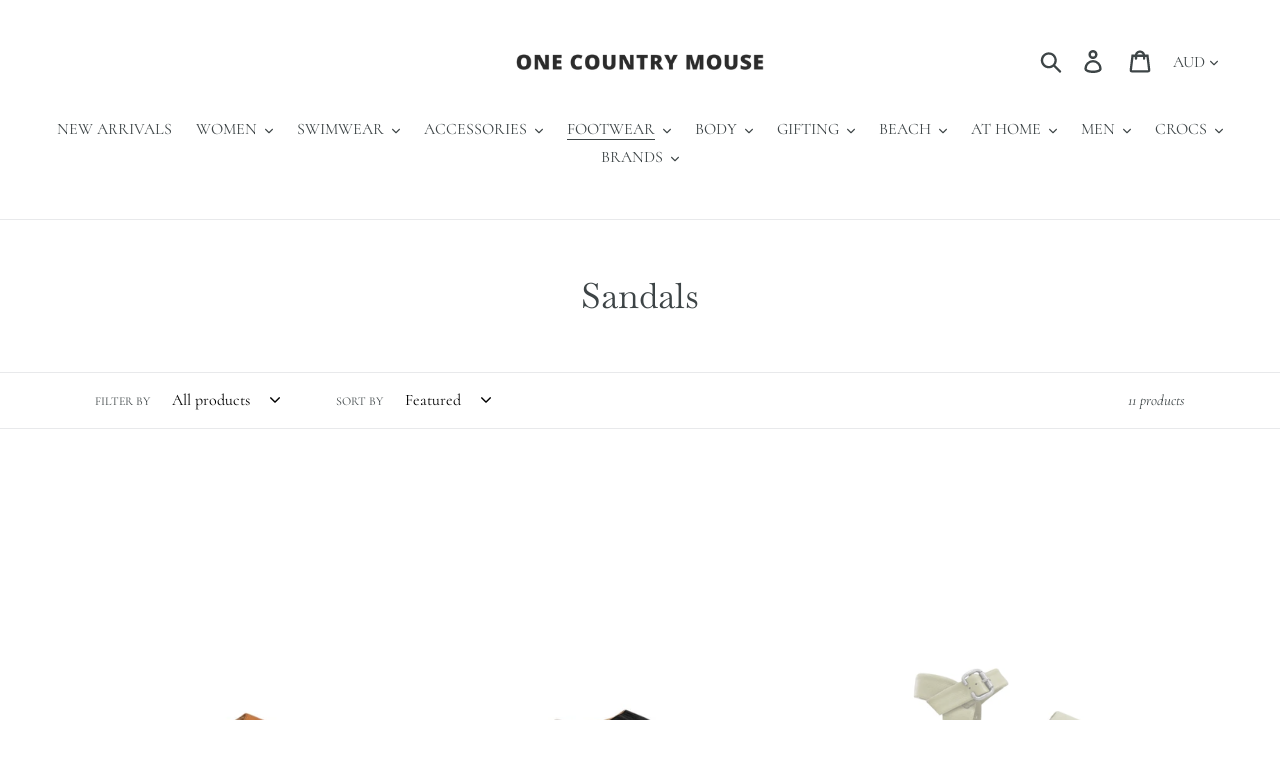

--- FILE ---
content_type: text/html; charset=utf-8
request_url: https://www.onecountrymouse.com.au/collections/sandals
body_size: 34772
content:
<!doctype html>
<html class="no-js" lang="en">
<head>
  <meta charset="utf-8">
  <meta http-equiv="X-UA-Compatible" content="IE=edge,chrome=1">
  <meta name="viewport" content="width=device-width,initial-scale=1">
  <meta name="theme-color" content="#000000">
  <link rel="canonical" href="https://www.onecountrymouse.com.au/collections/sandals"><link rel="shortcut icon" href="//www.onecountrymouse.com.au/cdn/shop/files/OCM_TRANSPARENT_f83032c3-aa50-41c9-810f-75c2abb19823_32x32.png?v=1637379021" type="image/png"><title>Sandals
&ndash; One Country Mouse</title><meta name="description" content="Shop our Sandal range today, featuring brands such as: Ria &amp; Bueno."><!-- /snippets/social-meta-tags.liquid -->




<meta property="og:site_name" content="One Country Mouse">
<meta property="og:url" content="https://www.onecountrymouse.com.au/collections/sandals">
<meta property="og:title" content="Sandals">
<meta property="og:type" content="product.group">
<meta property="og:description" content="Shop our Sandal range today, featuring brands such as: Ria &amp; Bueno.">

<meta property="og:image" content="http://www.onecountrymouse.com.au/cdn/shop/files/OCM_stickers_copy_1200x1200.jpg?v=1614343213">
<meta property="og:image:secure_url" content="https://www.onecountrymouse.com.au/cdn/shop/files/OCM_stickers_copy_1200x1200.jpg?v=1614343213">


<meta name="twitter:card" content="summary_large_image">
<meta name="twitter:title" content="Sandals">
<meta name="twitter:description" content="Shop our Sandal range today, featuring brands such as: Ria &amp; Bueno.">


  <link href="//www.onecountrymouse.com.au/cdn/shop/t/1/assets/theme.scss.css?v=55973373380049368761763610477" rel="stylesheet" type="text/css" media="all" />

  <script>
    var theme = {
      breakpoints: {
        medium: 750,
        large: 990,
        widescreen: 1400
      },
      strings: {
        addToCart: "Add to cart",
        soldOut: "Sold out",
        unavailable: "Unavailable",
        regularPrice: "Regular price",
        salePrice: "Sale price",
        sale: "Sale",
        showMore: "Show More",
        showLess: "Show Less",
        addressError: "Error looking up that address",
        addressNoResults: "No results for that address",
        addressQueryLimit: "You have exceeded the Google API usage limit. Consider upgrading to a \u003ca href=\"https:\/\/developers.google.com\/maps\/premium\/usage-limits\"\u003ePremium Plan\u003c\/a\u003e.",
        authError: "There was a problem authenticating your Google Maps account.",
        newWindow: "Opens in a new window.",
        external: "Opens external website.",
        newWindowExternal: "Opens external website in a new window.",
        removeLabel: "Remove [product]",
        update: "Update",
        quantity: "Quantity",
        discountedTotal: "Discounted total",
        regularTotal: "Regular total",
        priceColumn: "See Price column for discount details.",
        quantityMinimumMessage: "Quantity must be 1 or more",
        cartError: "There was an error while updating your cart. Please try again.",
        removedItemMessage: "Removed \u003cspan class=\"cart__removed-product-details\"\u003e([quantity]) [link]\u003c\/span\u003e from your cart.",
        unitPrice: "Unit price",
        unitPriceSeparator: "per",
        oneCartCount: "1 item",
        otherCartCount: "[count] items",
        quantityLabel: "Quantity: [count]"
      },
      moneyFormat: "${{amount}}",
      moneyFormatWithCurrency: "${{amount}} AUD"
    }

    document.documentElement.className = document.documentElement.className.replace('no-js', 'js');
  </script><script src="//www.onecountrymouse.com.au/cdn/shop/t/1/assets/lazysizes.js?v=94224023136283657951570848569" async="async"></script>
  <script src="//www.onecountrymouse.com.au/cdn/shop/t/1/assets/vendor.js?v=12001839194546984181570848570" defer="defer"></script>
  <script src="//www.onecountrymouse.com.au/cdn/shop/t/1/assets/theme.js?v=166227945143964268851570848569" defer="defer"></script>

  
  
  <script>window.performance && window.performance.mark && window.performance.mark('shopify.content_for_header.start');</script><meta name="facebook-domain-verification" content="7lhr70bcg1kihsqugch3xpurtikfgj">
<meta name="facebook-domain-verification" content="izx2if5pbegsffve80mtiqr5fqtna6">
<meta name="google-site-verification" content="aY6DOmWZWlMei7qntVJKr5p8DnDVGcdoJCW9G_jl40Y">
<meta id="shopify-digital-wallet" name="shopify-digital-wallet" content="/26544439393/digital_wallets/dialog">
<meta name="shopify-checkout-api-token" content="737ebe6718e3e576e9ec80dbbc953b04">
<meta id="in-context-paypal-metadata" data-shop-id="26544439393" data-venmo-supported="false" data-environment="production" data-locale="en_US" data-paypal-v4="true" data-currency="AUD">
<link rel="alternate" type="application/atom+xml" title="Feed" href="/collections/sandals.atom" />
<link rel="alternate" type="application/json+oembed" href="https://www.onecountrymouse.com.au/collections/sandals.oembed">
<script async="async" src="/checkouts/internal/preloads.js?locale=en-AU"></script>
<link rel="preconnect" href="https://shop.app" crossorigin="anonymous">
<script async="async" src="https://shop.app/checkouts/internal/preloads.js?locale=en-AU&shop_id=26544439393" crossorigin="anonymous"></script>
<script id="apple-pay-shop-capabilities" type="application/json">{"shopId":26544439393,"countryCode":"AU","currencyCode":"AUD","merchantCapabilities":["supports3DS"],"merchantId":"gid:\/\/shopify\/Shop\/26544439393","merchantName":"One Country Mouse","requiredBillingContactFields":["postalAddress","email","phone"],"requiredShippingContactFields":["postalAddress","email","phone"],"shippingType":"shipping","supportedNetworks":["visa","masterCard","amex","jcb"],"total":{"type":"pending","label":"One Country Mouse","amount":"1.00"},"shopifyPaymentsEnabled":true,"supportsSubscriptions":true}</script>
<script id="shopify-features" type="application/json">{"accessToken":"737ebe6718e3e576e9ec80dbbc953b04","betas":["rich-media-storefront-analytics"],"domain":"www.onecountrymouse.com.au","predictiveSearch":true,"shopId":26544439393,"locale":"en"}</script>
<script>var Shopify = Shopify || {};
Shopify.shop = "one-country-mouse-yamba.myshopify.com";
Shopify.locale = "en";
Shopify.currency = {"active":"AUD","rate":"1.0"};
Shopify.country = "AU";
Shopify.theme = {"name":"Debut","id":77914767457,"schema_name":"Debut","schema_version":"13.4.2","theme_store_id":796,"role":"main"};
Shopify.theme.handle = "null";
Shopify.theme.style = {"id":null,"handle":null};
Shopify.cdnHost = "www.onecountrymouse.com.au/cdn";
Shopify.routes = Shopify.routes || {};
Shopify.routes.root = "/";</script>
<script type="module">!function(o){(o.Shopify=o.Shopify||{}).modules=!0}(window);</script>
<script>!function(o){function n(){var o=[];function n(){o.push(Array.prototype.slice.apply(arguments))}return n.q=o,n}var t=o.Shopify=o.Shopify||{};t.loadFeatures=n(),t.autoloadFeatures=n()}(window);</script>
<script>
  window.ShopifyPay = window.ShopifyPay || {};
  window.ShopifyPay.apiHost = "shop.app\/pay";
  window.ShopifyPay.redirectState = null;
</script>
<script id="shop-js-analytics" type="application/json">{"pageType":"collection"}</script>
<script defer="defer" async type="module" src="//www.onecountrymouse.com.au/cdn/shopifycloud/shop-js/modules/v2/client.init-shop-cart-sync_BdyHc3Nr.en.esm.js"></script>
<script defer="defer" async type="module" src="//www.onecountrymouse.com.au/cdn/shopifycloud/shop-js/modules/v2/chunk.common_Daul8nwZ.esm.js"></script>
<script type="module">
  await import("//www.onecountrymouse.com.au/cdn/shopifycloud/shop-js/modules/v2/client.init-shop-cart-sync_BdyHc3Nr.en.esm.js");
await import("//www.onecountrymouse.com.au/cdn/shopifycloud/shop-js/modules/v2/chunk.common_Daul8nwZ.esm.js");

  window.Shopify.SignInWithShop?.initShopCartSync?.({"fedCMEnabled":true,"windoidEnabled":true});

</script>
<script>
  window.Shopify = window.Shopify || {};
  if (!window.Shopify.featureAssets) window.Shopify.featureAssets = {};
  window.Shopify.featureAssets['shop-js'] = {"shop-cart-sync":["modules/v2/client.shop-cart-sync_QYOiDySF.en.esm.js","modules/v2/chunk.common_Daul8nwZ.esm.js"],"init-fed-cm":["modules/v2/client.init-fed-cm_DchLp9rc.en.esm.js","modules/v2/chunk.common_Daul8nwZ.esm.js"],"shop-button":["modules/v2/client.shop-button_OV7bAJc5.en.esm.js","modules/v2/chunk.common_Daul8nwZ.esm.js"],"init-windoid":["modules/v2/client.init-windoid_DwxFKQ8e.en.esm.js","modules/v2/chunk.common_Daul8nwZ.esm.js"],"shop-cash-offers":["modules/v2/client.shop-cash-offers_DWtL6Bq3.en.esm.js","modules/v2/chunk.common_Daul8nwZ.esm.js","modules/v2/chunk.modal_CQq8HTM6.esm.js"],"shop-toast-manager":["modules/v2/client.shop-toast-manager_CX9r1SjA.en.esm.js","modules/v2/chunk.common_Daul8nwZ.esm.js"],"init-shop-email-lookup-coordinator":["modules/v2/client.init-shop-email-lookup-coordinator_UhKnw74l.en.esm.js","modules/v2/chunk.common_Daul8nwZ.esm.js"],"pay-button":["modules/v2/client.pay-button_DzxNnLDY.en.esm.js","modules/v2/chunk.common_Daul8nwZ.esm.js"],"avatar":["modules/v2/client.avatar_BTnouDA3.en.esm.js"],"init-shop-cart-sync":["modules/v2/client.init-shop-cart-sync_BdyHc3Nr.en.esm.js","modules/v2/chunk.common_Daul8nwZ.esm.js"],"shop-login-button":["modules/v2/client.shop-login-button_D8B466_1.en.esm.js","modules/v2/chunk.common_Daul8nwZ.esm.js","modules/v2/chunk.modal_CQq8HTM6.esm.js"],"init-customer-accounts-sign-up":["modules/v2/client.init-customer-accounts-sign-up_C8fpPm4i.en.esm.js","modules/v2/client.shop-login-button_D8B466_1.en.esm.js","modules/v2/chunk.common_Daul8nwZ.esm.js","modules/v2/chunk.modal_CQq8HTM6.esm.js"],"init-shop-for-new-customer-accounts":["modules/v2/client.init-shop-for-new-customer-accounts_CVTO0Ztu.en.esm.js","modules/v2/client.shop-login-button_D8B466_1.en.esm.js","modules/v2/chunk.common_Daul8nwZ.esm.js","modules/v2/chunk.modal_CQq8HTM6.esm.js"],"init-customer-accounts":["modules/v2/client.init-customer-accounts_dRgKMfrE.en.esm.js","modules/v2/client.shop-login-button_D8B466_1.en.esm.js","modules/v2/chunk.common_Daul8nwZ.esm.js","modules/v2/chunk.modal_CQq8HTM6.esm.js"],"shop-follow-button":["modules/v2/client.shop-follow-button_CkZpjEct.en.esm.js","modules/v2/chunk.common_Daul8nwZ.esm.js","modules/v2/chunk.modal_CQq8HTM6.esm.js"],"lead-capture":["modules/v2/client.lead-capture_BntHBhfp.en.esm.js","modules/v2/chunk.common_Daul8nwZ.esm.js","modules/v2/chunk.modal_CQq8HTM6.esm.js"],"checkout-modal":["modules/v2/client.checkout-modal_CfxcYbTm.en.esm.js","modules/v2/chunk.common_Daul8nwZ.esm.js","modules/v2/chunk.modal_CQq8HTM6.esm.js"],"shop-login":["modules/v2/client.shop-login_Da4GZ2H6.en.esm.js","modules/v2/chunk.common_Daul8nwZ.esm.js","modules/v2/chunk.modal_CQq8HTM6.esm.js"],"payment-terms":["modules/v2/client.payment-terms_MV4M3zvL.en.esm.js","modules/v2/chunk.common_Daul8nwZ.esm.js","modules/v2/chunk.modal_CQq8HTM6.esm.js"]};
</script>
<script>(function() {
  var isLoaded = false;
  function asyncLoad() {
    if (isLoaded) return;
    isLoaded = true;
    var urls = ["https:\/\/chimpstatic.com\/mcjs-connected\/js\/users\/ccb5f1319a8f315f134a54783\/52dcf045f636a571f1009fdc3.js?shop=one-country-mouse-yamba.myshopify.com","https:\/\/static.klaviyo.com\/onsite\/js\/klaviyo.js?company_id=Vi5McR\u0026shop=one-country-mouse-yamba.myshopify.com","https:\/\/static.klaviyo.com\/onsite\/js\/klaviyo.js?company_id=Vi5McR\u0026shop=one-country-mouse-yamba.myshopify.com","https:\/\/cdn.nfcube.com\/3a2776bfea3f12bc26b6da899210e79b.js?shop=one-country-mouse-yamba.myshopify.com"];
    for (var i = 0; i < urls.length; i++) {
      var s = document.createElement('script');
      s.type = 'text/javascript';
      s.async = true;
      s.src = urls[i];
      var x = document.getElementsByTagName('script')[0];
      x.parentNode.insertBefore(s, x);
    }
  };
  if(window.attachEvent) {
    window.attachEvent('onload', asyncLoad);
  } else {
    window.addEventListener('load', asyncLoad, false);
  }
})();</script>
<script id="__st">var __st={"a":26544439393,"offset":39600,"reqid":"974fb585-c85e-4c6d-9be9-8365c68df062-1768988650","pageurl":"www.onecountrymouse.com.au\/collections\/sandals","u":"e21f81bbeda5","p":"collection","rtyp":"collection","rid":152656281697};</script>
<script>window.ShopifyPaypalV4VisibilityTracking = true;</script>
<script id="captcha-bootstrap">!function(){'use strict';const t='contact',e='account',n='new_comment',o=[[t,t],['blogs',n],['comments',n],[t,'customer']],c=[[e,'customer_login'],[e,'guest_login'],[e,'recover_customer_password'],[e,'create_customer']],r=t=>t.map((([t,e])=>`form[action*='/${t}']:not([data-nocaptcha='true']) input[name='form_type'][value='${e}']`)).join(','),a=t=>()=>t?[...document.querySelectorAll(t)].map((t=>t.form)):[];function s(){const t=[...o],e=r(t);return a(e)}const i='password',u='form_key',d=['recaptcha-v3-token','g-recaptcha-response','h-captcha-response',i],f=()=>{try{return window.sessionStorage}catch{return}},m='__shopify_v',_=t=>t.elements[u];function p(t,e,n=!1){try{const o=window.sessionStorage,c=JSON.parse(o.getItem(e)),{data:r}=function(t){const{data:e,action:n}=t;return t[m]||n?{data:e,action:n}:{data:t,action:n}}(c);for(const[e,n]of Object.entries(r))t.elements[e]&&(t.elements[e].value=n);n&&o.removeItem(e)}catch(o){console.error('form repopulation failed',{error:o})}}const l='form_type',E='cptcha';function T(t){t.dataset[E]=!0}const w=window,h=w.document,L='Shopify',v='ce_forms',y='captcha';let A=!1;((t,e)=>{const n=(g='f06e6c50-85a8-45c8-87d0-21a2b65856fe',I='https://cdn.shopify.com/shopifycloud/storefront-forms-hcaptcha/ce_storefront_forms_captcha_hcaptcha.v1.5.2.iife.js',D={infoText:'Protected by hCaptcha',privacyText:'Privacy',termsText:'Terms'},(t,e,n)=>{const o=w[L][v],c=o.bindForm;if(c)return c(t,g,e,D).then(n);var r;o.q.push([[t,g,e,D],n]),r=I,A||(h.body.append(Object.assign(h.createElement('script'),{id:'captcha-provider',async:!0,src:r})),A=!0)});var g,I,D;w[L]=w[L]||{},w[L][v]=w[L][v]||{},w[L][v].q=[],w[L][y]=w[L][y]||{},w[L][y].protect=function(t,e){n(t,void 0,e),T(t)},Object.freeze(w[L][y]),function(t,e,n,w,h,L){const[v,y,A,g]=function(t,e,n){const i=e?o:[],u=t?c:[],d=[...i,...u],f=r(d),m=r(i),_=r(d.filter((([t,e])=>n.includes(e))));return[a(f),a(m),a(_),s()]}(w,h,L),I=t=>{const e=t.target;return e instanceof HTMLFormElement?e:e&&e.form},D=t=>v().includes(t);t.addEventListener('submit',(t=>{const e=I(t);if(!e)return;const n=D(e)&&!e.dataset.hcaptchaBound&&!e.dataset.recaptchaBound,o=_(e),c=g().includes(e)&&(!o||!o.value);(n||c)&&t.preventDefault(),c&&!n&&(function(t){try{if(!f())return;!function(t){const e=f();if(!e)return;const n=_(t);if(!n)return;const o=n.value;o&&e.removeItem(o)}(t);const e=Array.from(Array(32),(()=>Math.random().toString(36)[2])).join('');!function(t,e){_(t)||t.append(Object.assign(document.createElement('input'),{type:'hidden',name:u})),t.elements[u].value=e}(t,e),function(t,e){const n=f();if(!n)return;const o=[...t.querySelectorAll(`input[type='${i}']`)].map((({name:t})=>t)),c=[...d,...o],r={};for(const[a,s]of new FormData(t).entries())c.includes(a)||(r[a]=s);n.setItem(e,JSON.stringify({[m]:1,action:t.action,data:r}))}(t,e)}catch(e){console.error('failed to persist form',e)}}(e),e.submit())}));const S=(t,e)=>{t&&!t.dataset[E]&&(n(t,e.some((e=>e===t))),T(t))};for(const o of['focusin','change'])t.addEventListener(o,(t=>{const e=I(t);D(e)&&S(e,y())}));const B=e.get('form_key'),M=e.get(l),P=B&&M;t.addEventListener('DOMContentLoaded',(()=>{const t=y();if(P)for(const e of t)e.elements[l].value===M&&p(e,B);[...new Set([...A(),...v().filter((t=>'true'===t.dataset.shopifyCaptcha))])].forEach((e=>S(e,t)))}))}(h,new URLSearchParams(w.location.search),n,t,e,['guest_login'])})(!0,!0)}();</script>
<script integrity="sha256-4kQ18oKyAcykRKYeNunJcIwy7WH5gtpwJnB7kiuLZ1E=" data-source-attribution="shopify.loadfeatures" defer="defer" src="//www.onecountrymouse.com.au/cdn/shopifycloud/storefront/assets/storefront/load_feature-a0a9edcb.js" crossorigin="anonymous"></script>
<script crossorigin="anonymous" defer="defer" src="//www.onecountrymouse.com.au/cdn/shopifycloud/storefront/assets/shopify_pay/storefront-65b4c6d7.js?v=20250812"></script>
<script data-source-attribution="shopify.dynamic_checkout.dynamic.init">var Shopify=Shopify||{};Shopify.PaymentButton=Shopify.PaymentButton||{isStorefrontPortableWallets:!0,init:function(){window.Shopify.PaymentButton.init=function(){};var t=document.createElement("script");t.src="https://www.onecountrymouse.com.au/cdn/shopifycloud/portable-wallets/latest/portable-wallets.en.js",t.type="module",document.head.appendChild(t)}};
</script>
<script data-source-attribution="shopify.dynamic_checkout.buyer_consent">
  function portableWalletsHideBuyerConsent(e){var t=document.getElementById("shopify-buyer-consent"),n=document.getElementById("shopify-subscription-policy-button");t&&n&&(t.classList.add("hidden"),t.setAttribute("aria-hidden","true"),n.removeEventListener("click",e))}function portableWalletsShowBuyerConsent(e){var t=document.getElementById("shopify-buyer-consent"),n=document.getElementById("shopify-subscription-policy-button");t&&n&&(t.classList.remove("hidden"),t.removeAttribute("aria-hidden"),n.addEventListener("click",e))}window.Shopify?.PaymentButton&&(window.Shopify.PaymentButton.hideBuyerConsent=portableWalletsHideBuyerConsent,window.Shopify.PaymentButton.showBuyerConsent=portableWalletsShowBuyerConsent);
</script>
<script data-source-attribution="shopify.dynamic_checkout.cart.bootstrap">document.addEventListener("DOMContentLoaded",(function(){function t(){return document.querySelector("shopify-accelerated-checkout-cart, shopify-accelerated-checkout")}if(t())Shopify.PaymentButton.init();else{new MutationObserver((function(e,n){t()&&(Shopify.PaymentButton.init(),n.disconnect())})).observe(document.body,{childList:!0,subtree:!0})}}));
</script>
<link id="shopify-accelerated-checkout-styles" rel="stylesheet" media="screen" href="https://www.onecountrymouse.com.au/cdn/shopifycloud/portable-wallets/latest/accelerated-checkout-backwards-compat.css" crossorigin="anonymous">
<style id="shopify-accelerated-checkout-cart">
        #shopify-buyer-consent {
  margin-top: 1em;
  display: inline-block;
  width: 100%;
}

#shopify-buyer-consent.hidden {
  display: none;
}

#shopify-subscription-policy-button {
  background: none;
  border: none;
  padding: 0;
  text-decoration: underline;
  font-size: inherit;
  cursor: pointer;
}

#shopify-subscription-policy-button::before {
  box-shadow: none;
}

      </style>

<script>window.performance && window.performance.mark && window.performance.mark('shopify.content_for_header.end');</script>
  
<noscript>
  <img src="https://servedby.ipromote.com/ad/?src=pixel_cid&nid=4057&cid=CLR7TPDHQWO&cat=13007&redir=https%3A%2F%2Fwww.facebook.com%2Ftr%3Fid%3D2542740819341996%26ev%3DPageView%26noscript%3D1" width="1" height="1" border="0" alt="" />
  </noscript>
  
<!-- BEGIN app block: shopify://apps/instafeed/blocks/head-block/c447db20-095d-4a10-9725-b5977662c9d5 --><link rel="preconnect" href="https://cdn.nfcube.com/">
<link rel="preconnect" href="https://scontent.cdninstagram.com/">






<!-- END app block --><!-- BEGIN app block: shopify://apps/buddha-mega-menu-navigation/blocks/megamenu/dbb4ce56-bf86-4830-9b3d-16efbef51c6f -->
<script>
        var productImageAndPrice = [],
            collectionImages = [],
            articleImages = [],
            mmLivIcons = false,
            mmFlipClock = false,
            mmFixesUseJquery = false,
            mmNumMMI = 11,
            mmSchemaTranslation = {},
            mmMenuStrings =  [] ,
            mmShopLocale = "en",
            mmShopLocaleCollectionsRoute = "/collections",
            mmSchemaDesignJSON = [{"action":"design","setting":"font_family","value":"Default"},{"action":"design","setting":"tree_sub_direction","value":"set_tree_auto"},{"action":"design","setting":"button_background_hover_color","value":"#0d8781"},{"action":"design","setting":"link_hover_color","value":"#0da19a"},{"action":"design","setting":"button_background_color","value":"#0da19a"},{"action":"design","setting":"link_color","value":"#4e4e4e"},{"action":"design","setting":"background_hover_color","value":"#f9f9f9"},{"action":"design","setting":"background_color","value":"#ffffff"},{"action":"design","setting":"button_text_hover_color","value":"#ffffff"},{"action":"design","setting":"button_text_color","value":"#ffffff"},{"action":"design","setting":"font_size","value":"13px"},{"action":"design","setting":"text_color","value":"#222222"},{"action":"design","setting":"vertical_text_color","value":"#4e4e4e"},{"action":"design","setting":"vertical_link_color","value":"#4e4e4e"},{"action":"design","setting":"vertical_link_hover_color","value":"#0da19a"},{"action":"design","setting":"vertical_font_size","value":"13px"}],
            mmDomChangeSkipUl = ",.slick-dots,.grid--view-items",
            buddhaMegaMenuShop = "one-country-mouse-yamba.myshopify.com",
            mmWireframeCompression = "0",
            mmExtensionAssetUrl = "https://cdn.shopify.com/extensions/019abe06-4a3f-7763-88da-170e1b54169b/mega-menu-151/assets/";var bestSellersHTML = '';var newestProductsHTML = '';/* get link lists api */
        var linkLists={"main-menu" : {"title":"Main Menu", "items":["/collections/new-arrivals","/","/collections/swimwear-1","/collections/accessories","/collections/all-shoes","/collections/body","/search","/collections/sunny-life","/collections/at-home","/collections/mens","/collections/crocs","/",]},"footer" : {"title":"Footer menu", "items":["/search","/pages/about-us","/pages/shipping","/pages/returns","https://us19.list-manage.com/contact-form?u=ccb5f1319a8f315f134a54783&amp;form_id=eb1d4eadf685ae93cec5ceedb406d874",]},"customer-account-main-menu" : {"title":"Customer account main menu", "items":["/","https://account.onecountrymouse.com.au/orders?locale=en&amp;region_country=AU",]},};/*ENDPARSE*/

        linkLists["force-mega-menu"]={};linkLists["force-mega-menu"].title="Debut Theme - Mega Menu";linkLists["force-mega-menu"].items=[1];

        /* set product prices *//* get the collection images *//* get the article images *//* customer fixes */
        var mmThemeFixesBeforeInit = function(){ mobileMenuMilliseconds = 500; mmHorizontalMenus = "#AccessibleNav #SiteNav"; mmVerticalMenus = "#MobileNav"; }; var mmThemeFixesBefore = function(){ if (selectedMenu=="force-mega-menu" && tempMenuObject.u.id == "MobileNav") { tempMenuObject.forceMenu = true; tempMenuObject.skipCheck = true; tempMenuObject.liClasses = "mobile-nav__item border-bottom"; tempMenuObject.aClasses = "mobile-nav__link"; tempMenuObject.liItems = []; var children = tempMenuObject.u.children; for (var i=0; i<children.length; i++) { if (children[i].nodeName == "LI") { if (children[i].querySelector(".currency-selector") == null) { tempMenuObject.liItems[tempMenuObject.liItems.length] = children[i]; } } } } else if (selectedMenu=="force-mega-menu" && tempMenuObject.u.id == "SiteNav") { tempMenuObject.forceMenu = true; tempMenuObject.skipCheck = true; tempMenuObject.liClasses = ""; tempMenuObject.aClasses = "site-nav__link site-nav__link--main"; tempMenuObject.liItems = []; var children = tempMenuObject.u.children; for (var i=0; i<children.length; i++) { if (children[i].nodeName == "LI") { tempMenuObject.liItems[tempMenuObject.liItems.length] = children[i]; } } } }; var mmThemeFixesAfter = function(){ var style = " .mobile-nav-wrapper { overflow:visible; z-index:1; opacity: 1; } .site-header { z-index:9; }"; mmAddStyle(style, "themeScript"); }; 
        

        var mmWireframe = {"html" : "<li class=\"buddha-menu-item\"  ><a data-href=\"/\" href=\"/\" aria-label=\"WOMEN\" data-no-instant=\"\" onclick=\"mmGoToPage(this, event); return false;\"  ><span class=\"mm-title\">WOMEN</span><i class=\"mm-arrow mm-angle-down\" aria-hidden=\"true\"></i><span class=\"toggle-menu-btn\" style=\"display:none;\" title=\"Toggle menu\" onclick=\"return toggleSubmenu(this)\"><span class=\"mm-arrow-icon\"><span class=\"bar-one\"></span><span class=\"bar-two\"></span></span></span></a><ul class=\"mm-submenu tree  small mm-last-level\"><li data-href=\"/collections/tops\" href=\"/collections/tops\" aria-label=\"TOPS & SHIRTS\" data-no-instant=\"\" onclick=\"mmGoToPage(this, event); return false;\"  ><a data-href=\"/collections/tops\" href=\"/collections/tops\" aria-label=\"TOPS & SHIRTS\" data-no-instant=\"\" onclick=\"mmGoToPage(this, event); return false;\"  ><span class=\"mm-title\">TOPS & SHIRTS</span></a></li><li data-href=\"/collections/dresses\" href=\"/collections/dresses\" aria-label=\"DRESSES\" data-no-instant=\"\" onclick=\"mmGoToPage(this, event); return false;\"  ><a data-href=\"/collections/dresses\" href=\"/collections/dresses\" aria-label=\"DRESSES\" data-no-instant=\"\" onclick=\"mmGoToPage(this, event); return false;\"  ><span class=\"mm-title\">DRESSES</span></a></li><li data-href=\"/collections/jumpsuits-playsuits\" href=\"/collections/jumpsuits-playsuits\" aria-label=\"JUMPSUITS & PLAYSUITS\" data-no-instant=\"\" onclick=\"mmGoToPage(this, event); return false;\"  ><a data-href=\"/collections/jumpsuits-playsuits\" href=\"/collections/jumpsuits-playsuits\" aria-label=\"JUMPSUITS & PLAYSUITS\" data-no-instant=\"\" onclick=\"mmGoToPage(this, event); return false;\"  ><span class=\"mm-title\">JUMPSUITS & PLAYSUITS</span></a></li><li data-href=\"/collections/shorts\" href=\"/collections/shorts\" aria-label=\"SKIRTS & SHORTS\" data-no-instant=\"\" onclick=\"mmGoToPage(this, event); return false;\"  ><a data-href=\"/collections/shorts\" href=\"/collections/shorts\" aria-label=\"SKIRTS & SHORTS\" data-no-instant=\"\" onclick=\"mmGoToPage(this, event); return false;\"  ><span class=\"mm-title\">SKIRTS & SHORTS</span></a></li><li data-href=\"/collections/pants\" href=\"/collections/pants\" aria-label=\"PANTS\" data-no-instant=\"\" onclick=\"mmGoToPage(this, event); return false;\"  ><a data-href=\"/collections/pants\" href=\"/collections/pants\" aria-label=\"PANTS\" data-no-instant=\"\" onclick=\"mmGoToPage(this, event); return false;\"  ><span class=\"mm-title\">PANTS</span></a></li><li data-href=\"/collections/knitwear\" href=\"/collections/knitwear\" aria-label=\"KNITWEAR\" data-no-instant=\"\" onclick=\"mmGoToPage(this, event); return false;\"  ><a data-href=\"/collections/knitwear\" href=\"/collections/knitwear\" aria-label=\"KNITWEAR\" data-no-instant=\"\" onclick=\"mmGoToPage(this, event); return false;\"  ><span class=\"mm-title\">KNITWEAR</span></a></li><li data-href=\"/collections/jackets\" href=\"/collections/jackets\" aria-label=\"JACKETS\" data-no-instant=\"\" onclick=\"mmGoToPage(this, event); return false;\"  ><a data-href=\"/collections/jackets\" href=\"/collections/jackets\" aria-label=\"JACKETS\" data-no-instant=\"\" onclick=\"mmGoToPage(this, event); return false;\"  ><span class=\"mm-title\">JACKETS</span></a></li><li data-href=\"/collections/swimwear-1\" href=\"/collections/swimwear-1\" aria-label=\"SWIMWEAR\" data-no-instant=\"\" onclick=\"mmGoToPage(this, event); return false;\"  ><a data-href=\"/collections/swimwear-1\" href=\"/collections/swimwear-1\" aria-label=\"SWIMWEAR\" data-no-instant=\"\" onclick=\"mmGoToPage(this, event); return false;\"  ><span class=\"mm-title\">SWIMWEAR</span></a></li></ul></li><li class=\"buddha-menu-item\"  ><a data-href=\"/\" href=\"/\" aria-label=\"FOOTWEAR\" data-no-instant=\"\" onclick=\"mmGoToPage(this, event); return false;\"  ><span class=\"mm-title\">FOOTWEAR</span><i class=\"mm-arrow mm-angle-down\" aria-hidden=\"true\"></i><span class=\"toggle-menu-btn\" style=\"display:none;\" title=\"Toggle menu\" onclick=\"return toggleSubmenu(this)\"><span class=\"mm-arrow-icon\"><span class=\"bar-one\"></span><span class=\"bar-two\"></span></span></span></a><ul class=\"mm-submenu tree  small \"><li href=\"javascript:void(0);\" aria-label=\"BOOTS\" data-no-instant=\"\" onclick=\"mmGoToPage(this, event); return false;\"  ><a href=\"javascript:void(0);\" aria-label=\"BOOTS\" data-no-instant=\"\" onclick=\"mmGoToPage(this, event); return false;\"  ><span class=\"mm-title\">BOOTS</span></a></li><li data-href=\"/collections/crocs\" href=\"/collections/crocs\" aria-label=\"CROCS\" data-no-instant=\"\" onclick=\"mmGoToPage(this, event); return false;\"  ><a data-href=\"/collections/crocs\" href=\"/collections/crocs\" aria-label=\"CROCS\" data-no-instant=\"\" onclick=\"mmGoToPage(this, event); return false;\"  ><span class=\"mm-title\">CROCS</span><i class=\"mm-arrow mm-angle-down\" aria-hidden=\"true\"></i><span class=\"toggle-menu-btn\" style=\"display:none;\" title=\"Toggle menu\" onclick=\"return toggleSubmenu(this)\"><span class=\"mm-arrow-icon\"><span class=\"bar-one\"></span><span class=\"bar-two\"></span></span></span></a><ul class=\"mm-submenu tree  small mm-last-level\"><li data-href=\"/collections/mens-crocs\" href=\"/collections/mens-crocs\" aria-label=\"MEN\" data-no-instant=\"\" onclick=\"mmGoToPage(this, event); return false;\"  ><a data-href=\"/collections/mens-crocs\" href=\"/collections/mens-crocs\" aria-label=\"MEN\" data-no-instant=\"\" onclick=\"mmGoToPage(this, event); return false;\"  ><span class=\"mm-title\">MEN</span></a></li><li data-href=\"/collections/womens-crocs\" href=\"/collections/womens-crocs\" aria-label=\"WOMENS\" data-no-instant=\"\" onclick=\"mmGoToPage(this, event); return false;\"  ><a data-href=\"/collections/womens-crocs\" href=\"/collections/womens-crocs\" aria-label=\"WOMENS\" data-no-instant=\"\" onclick=\"mmGoToPage(this, event); return false;\"  ><span class=\"mm-title\">WOMENS</span></a></li></ul></li><li data-href=\"/collections/sandals\" href=\"/collections/sandals\" aria-label=\"SANDALS\" data-no-instant=\"\" onclick=\"mmGoToPage(this, event); return false;\"  ><a data-href=\"/collections/sandals\" href=\"/collections/sandals\" aria-label=\"SANDALS\" data-no-instant=\"\" onclick=\"mmGoToPage(this, event); return false;\"  ><span class=\"mm-title\">SANDALS</span></a></li><li data-href=\"/collections/slides\" href=\"/collections/slides\" aria-label=\"SLIDES\" data-no-instant=\"\" onclick=\"mmGoToPage(this, event); return false;\"  ><a data-href=\"/collections/slides\" href=\"/collections/slides\" aria-label=\"SLIDES\" data-no-instant=\"\" onclick=\"mmGoToPage(this, event); return false;\"  ><span class=\"mm-title\">SLIDES</span></a></li><li data-href=\"/collections/sneakers\" href=\"/collections/sneakers\" aria-label=\"SNEAKERS\" data-no-instant=\"\" onclick=\"mmGoToPage(this, event); return false;\"  ><a data-href=\"/collections/sneakers\" href=\"/collections/sneakers\" aria-label=\"SNEAKERS\" data-no-instant=\"\" onclick=\"mmGoToPage(this, event); return false;\"  ><span class=\"mm-title\">SNEAKERS</span></a></li></ul></li><li class=\"buddha-menu-item\"  ><a data-href=\"/\" href=\"/\" aria-label=\"ACCESSORIES\" data-no-instant=\"\" onclick=\"mmGoToPage(this, event); return false;\"  ><span class=\"mm-title\">ACCESSORIES</span><i class=\"mm-arrow mm-angle-down\" aria-hidden=\"true\"></i><span class=\"toggle-menu-btn\" style=\"display:none;\" title=\"Toggle menu\" onclick=\"return toggleSubmenu(this)\"><span class=\"mm-arrow-icon\"><span class=\"bar-one\"></span><span class=\"bar-two\"></span></span></span></a><ul class=\"mm-submenu tree  small mm-last-level\"><li data-href=\"/collections/necklace\" href=\"/collections/necklace\" aria-label=\"NECKLACES\" data-no-instant=\"\" onclick=\"mmGoToPage(this, event); return false;\"  ><a data-href=\"/collections/necklace\" href=\"/collections/necklace\" aria-label=\"NECKLACES\" data-no-instant=\"\" onclick=\"mmGoToPage(this, event); return false;\"  ><span class=\"mm-title\">NECKLACES</span></a></li><li data-href=\"/collections/earrings\" href=\"/collections/earrings\" aria-label=\"EARRINGS\" data-no-instant=\"\" onclick=\"mmGoToPage(this, event); return false;\"  ><a data-href=\"/collections/earrings\" href=\"/collections/earrings\" aria-label=\"EARRINGS\" data-no-instant=\"\" onclick=\"mmGoToPage(this, event); return false;\"  ><span class=\"mm-title\">EARRINGS</span></a></li><li data-href=\"/collections/bracelet-bangles\" href=\"/collections/bracelet-bangles\" aria-label=\"BRACELETS & BANGLES\" data-no-instant=\"\" onclick=\"mmGoToPage(this, event); return false;\"  ><a data-href=\"/collections/bracelet-bangles\" href=\"/collections/bracelet-bangles\" aria-label=\"BRACELETS & BANGLES\" data-no-instant=\"\" onclick=\"mmGoToPage(this, event); return false;\"  ><span class=\"mm-title\">BRACELETS & BANGLES</span></a></li><li data-href=\"/collections/bags\" href=\"/collections/bags\" aria-label=\"BAGS\" data-no-instant=\"\" onclick=\"mmGoToPage(this, event); return false;\"  ><a data-href=\"/collections/bags\" href=\"/collections/bags\" aria-label=\"BAGS\" data-no-instant=\"\" onclick=\"mmGoToPage(this, event); return false;\"  ><span class=\"mm-title\">BAGS</span></a></li><li data-href=\"/collections/wallets-clutches\" href=\"/collections/wallets-clutches\" aria-label=\"WALLETS & CLUTCHES\" data-no-instant=\"\" onclick=\"mmGoToPage(this, event); return false;\"  ><a data-href=\"/collections/wallets-clutches\" href=\"/collections/wallets-clutches\" aria-label=\"WALLETS & CLUTCHES\" data-no-instant=\"\" onclick=\"mmGoToPage(this, event); return false;\"  ><span class=\"mm-title\">WALLETS & CLUTCHES</span></a></li><li data-href=\"/collections/sunglasses\" href=\"/collections/sunglasses\" aria-label=\"SUNGLASSES\" data-no-instant=\"\" onclick=\"mmGoToPage(this, event); return false;\"  ><a data-href=\"/collections/sunglasses\" href=\"/collections/sunglasses\" aria-label=\"SUNGLASSES\" data-no-instant=\"\" onclick=\"mmGoToPage(this, event); return false;\"  ><span class=\"mm-title\">SUNGLASSES</span></a></li></ul></li><li class=\"buddha-menu-item\"  ><a data-href=\"/collections/all-kids\" href=\"/collections/all-kids\" aria-label=\"KIDS\" data-no-instant=\"\" onclick=\"mmGoToPage(this, event); return false;\"  ><span class=\"mm-title\">KIDS</span><i class=\"mm-arrow mm-angle-down\" aria-hidden=\"true\"></i><span class=\"toggle-menu-btn\" style=\"display:none;\" title=\"Toggle menu\" onclick=\"return toggleSubmenu(this)\"><span class=\"mm-arrow-icon\"><span class=\"bar-one\"></span><span class=\"bar-two\"></span></span></span></a><ul class=\"mm-submenu tree  small \"><li data-href=\"/collections/wraps\" href=\"/collections/wraps\" aria-label=\"BABY\" data-no-instant=\"\" onclick=\"mmGoToPage(this, event); return false;\"  ><a data-href=\"/collections/wraps\" href=\"/collections/wraps\" aria-label=\"BABY\" data-no-instant=\"\" onclick=\"mmGoToPage(this, event); return false;\"  ><span class=\"mm-title\">BABY</span></a></li><li data-href=\"/collections/kids-clothing\" href=\"/collections/kids-clothing\" aria-label=\"KIDS WEAR\" data-no-instant=\"\" onclick=\"mmGoToPage(this, event); return false;\"  ><a data-href=\"/collections/kids-clothing\" href=\"/collections/kids-clothing\" aria-label=\"KIDS WEAR\" data-no-instant=\"\" onclick=\"mmGoToPage(this, event); return false;\"  ><span class=\"mm-title\">KIDS WEAR</span><i class=\"mm-arrow mm-angle-down\" aria-hidden=\"true\"></i><span class=\"toggle-menu-btn\" style=\"display:none;\" title=\"Toggle menu\" onclick=\"return toggleSubmenu(this)\"><span class=\"mm-arrow-icon\"><span class=\"bar-one\"></span><span class=\"bar-two\"></span></span></span></a><ul class=\"mm-submenu tree  small mm-last-level\"><li data-href=\"/collections/boys-clothing\" href=\"/collections/boys-clothing\" aria-label=\"BOYS WEAR\" data-no-instant=\"\" onclick=\"mmGoToPage(this, event); return false;\"  ><a data-href=\"/collections/boys-clothing\" href=\"/collections/boys-clothing\" aria-label=\"BOYS WEAR\" data-no-instant=\"\" onclick=\"mmGoToPage(this, event); return false;\"  ><span class=\"mm-title\">BOYS WEAR</span></a></li><li data-href=\"/collections/girls-clothing\" href=\"/collections/girls-clothing\" aria-label=\"GIRLS WEAR\" data-no-instant=\"\" onclick=\"mmGoToPage(this, event); return false;\"  ><a data-href=\"/collections/girls-clothing\" href=\"/collections/girls-clothing\" aria-label=\"GIRLS WEAR\" data-no-instant=\"\" onclick=\"mmGoToPage(this, event); return false;\"  ><span class=\"mm-title\">GIRLS WEAR</span></a></li></ul></li><li data-href=\"/collections/kids-home\" href=\"/collections/kids-home\" aria-label=\"AT HOME\" data-no-instant=\"\" onclick=\"mmGoToPage(this, event); return false;\"  ><a data-href=\"/collections/kids-home\" href=\"/collections/kids-home\" aria-label=\"AT HOME\" data-no-instant=\"\" onclick=\"mmGoToPage(this, event); return false;\"  ><span class=\"mm-title\">AT HOME</span><i class=\"mm-arrow mm-angle-down\" aria-hidden=\"true\"></i><span class=\"toggle-menu-btn\" style=\"display:none;\" title=\"Toggle menu\" onclick=\"return toggleSubmenu(this)\"><span class=\"mm-arrow-icon\"><span class=\"bar-one\"></span><span class=\"bar-two\"></span></span></span></a><ul class=\"mm-submenu tree  small mm-last-level\"><li data-href=\"/collections/frontpage\" href=\"/collections/frontpage\" aria-label=\"DINNER WARE\" data-no-instant=\"\" onclick=\"mmGoToPage(this, event); return false;\"  ><a data-href=\"/collections/frontpage\" href=\"/collections/frontpage\" aria-label=\"DINNER WARE\" data-no-instant=\"\" onclick=\"mmGoToPage(this, event); return false;\"  ><span class=\"mm-title\">DINNER WARE</span></a></li><li data-href=\"/\" href=\"/\" aria-label=\"BEDDING\" data-no-instant=\"\" onclick=\"mmGoToPage(this, event); return false;\"  ><a data-href=\"/\" href=\"/\" aria-label=\"BEDDING\" data-no-instant=\"\" onclick=\"mmGoToPage(this, event); return false;\"  ><span class=\"mm-title\">BEDDING</span></a></li><li data-href=\"/\" href=\"/\" aria-label=\"BLANKETS & WRAPS\" data-no-instant=\"\" onclick=\"mmGoToPage(this, event); return false;\"  ><a data-href=\"/\" href=\"/\" aria-label=\"BLANKETS & WRAPS\" data-no-instant=\"\" onclick=\"mmGoToPage(this, event); return false;\"  ><span class=\"mm-title\">BLANKETS & WRAPS</span></a></li></ul></li><li data-href=\"/\" href=\"/\" aria-label=\"PLAY\" data-no-instant=\"\" onclick=\"mmGoToPage(this, event); return false;\"  ><a data-href=\"/\" href=\"/\" aria-label=\"PLAY\" data-no-instant=\"\" onclick=\"mmGoToPage(this, event); return false;\"  ><span class=\"mm-title\">PLAY</span><i class=\"mm-arrow mm-angle-down\" aria-hidden=\"true\"></i><span class=\"toggle-menu-btn\" style=\"display:none;\" title=\"Toggle menu\" onclick=\"return toggleSubmenu(this)\"><span class=\"mm-arrow-icon\"><span class=\"bar-one\"></span><span class=\"bar-two\"></span></span></span></a><ul class=\"mm-submenu tree  small mm-last-level\"><li data-href=\"/\" href=\"/\" aria-label=\"SOFT TOYS\" data-no-instant=\"\" onclick=\"mmGoToPage(this, event); return false;\"  ><a data-href=\"/\" href=\"/\" aria-label=\"SOFT TOYS\" data-no-instant=\"\" onclick=\"mmGoToPage(this, event); return false;\"  ><span class=\"mm-title\">SOFT TOYS</span></a></li><li data-href=\"/collections/puzzles-games\" href=\"/collections/puzzles-games\" aria-label=\"PUZZLES & GAMES\" data-no-instant=\"\" onclick=\"mmGoToPage(this, event); return false;\"  ><a data-href=\"/collections/puzzles-games\" href=\"/collections/puzzles-games\" aria-label=\"PUZZLES & GAMES\" data-no-instant=\"\" onclick=\"mmGoToPage(this, event); return false;\"  ><span class=\"mm-title\">PUZZLES & GAMES</span></a></li><li data-href=\"/\" href=\"/\" aria-label=\"WOODEN TOYS\" data-no-instant=\"\" onclick=\"mmGoToPage(this, event); return false;\"  ><a data-href=\"/\" href=\"/\" aria-label=\"WOODEN TOYS\" data-no-instant=\"\" onclick=\"mmGoToPage(this, event); return false;\"  ><span class=\"mm-title\">WOODEN TOYS</span></a></li><li data-href=\"/collections/kids-beach\" href=\"/collections/kids-beach\" aria-label=\"BEACH TOYS\" data-no-instant=\"\" onclick=\"mmGoToPage(this, event); return false;\"  ><a data-href=\"/collections/kids-beach\" href=\"/collections/kids-beach\" aria-label=\"BEACH TOYS\" data-no-instant=\"\" onclick=\"mmGoToPage(this, event); return false;\"  ><span class=\"mm-title\">BEACH TOYS</span></a></li><li data-href=\"/\" href=\"/\" aria-label=\"BOOKS\" data-no-instant=\"\" onclick=\"mmGoToPage(this, event); return false;\"  ><a data-href=\"/\" href=\"/\" aria-label=\"BOOKS\" data-no-instant=\"\" onclick=\"mmGoToPage(this, event); return false;\"  ><span class=\"mm-title\">BOOKS</span></a></li><li data-href=\"/\" href=\"/\" aria-label=\"DOLLS & ACCESSORIES\" data-no-instant=\"\" onclick=\"mmGoToPage(this, event); return false;\"  ><a data-href=\"/\" href=\"/\" aria-label=\"DOLLS & ACCESSORIES\" data-no-instant=\"\" onclick=\"mmGoToPage(this, event); return false;\"  ><span class=\"mm-title\">DOLLS & ACCESSORIES</span></a></li></ul></li><li data-href=\"/collections/kids-crocs\" href=\"/collections/kids-crocs\" aria-label=\"FOOTWEAR\" data-no-instant=\"\" onclick=\"mmGoToPage(this, event); return false;\"  ><a data-href=\"/collections/kids-crocs\" href=\"/collections/kids-crocs\" aria-label=\"FOOTWEAR\" data-no-instant=\"\" onclick=\"mmGoToPage(this, event); return false;\"  ><span class=\"mm-title\">FOOTWEAR</span></a></li></ul></li><li class=\"buddha-menu-item\"  ><a data-href=\"/\" href=\"/\" aria-label=\"HOME\" data-no-instant=\"\" onclick=\"mmGoToPage(this, event); return false;\"  ><span class=\"mm-title\">HOME</span><i class=\"mm-arrow mm-angle-down\" aria-hidden=\"true\"></i><span class=\"toggle-menu-btn\" style=\"display:none;\" title=\"Toggle menu\" onclick=\"return toggleSubmenu(this)\"><span class=\"mm-arrow-icon\"><span class=\"bar-one\"></span><span class=\"bar-two\"></span></span></span></a><ul class=\"mm-submenu tree  small mm-last-level\"><li data-href=\"/\" href=\"/\" aria-label=\"PRINTS\" data-no-instant=\"\" onclick=\"mmGoToPage(this, event); return false;\"  ><a data-href=\"/\" href=\"/\" aria-label=\"PRINTS\" data-no-instant=\"\" onclick=\"mmGoToPage(this, event); return false;\"  ><span class=\"mm-title\">PRINTS</span></a></li><li data-href=\"/collections/baskets\" href=\"/collections/baskets\" aria-label=\"BASKETS\" data-no-instant=\"\" onclick=\"mmGoToPage(this, event); return false;\"  ><a data-href=\"/collections/baskets\" href=\"/collections/baskets\" aria-label=\"BASKETS\" data-no-instant=\"\" onclick=\"mmGoToPage(this, event); return false;\"  ><span class=\"mm-title\">BASKETS</span></a></li></ul></li><li class=\"buddha-menu-item\"  ><a data-href=\"/\" href=\"/\" aria-label=\"GIFTING\" data-no-instant=\"\" onclick=\"mmGoToPage(this, event); return false;\"  ><span class=\"mm-title\">GIFTING</span><i class=\"mm-arrow mm-angle-down\" aria-hidden=\"true\"></i><span class=\"toggle-menu-btn\" style=\"display:none;\" title=\"Toggle menu\" onclick=\"return toggleSubmenu(this)\"><span class=\"mm-arrow-icon\"><span class=\"bar-one\"></span><span class=\"bar-two\"></span></span></span></a><ul class=\"mm-submenu tree  small mm-last-level\"><li data-href=\"/collections/candles\" href=\"/collections/candles\" aria-label=\"CANDLES & DIFFUSERS\" data-no-instant=\"\" onclick=\"mmGoToPage(this, event); return false;\"  ><a data-href=\"/collections/candles\" href=\"/collections/candles\" aria-label=\"CANDLES & DIFFUSERS\" data-no-instant=\"\" onclick=\"mmGoToPage(this, event); return false;\"  ><span class=\"mm-title\">CANDLES & DIFFUSERS</span></a></li><li data-href=\"/collections/body\" href=\"/collections/body\" aria-label=\"BODY\" data-no-instant=\"\" onclick=\"mmGoToPage(this, event); return false;\"  ><a data-href=\"/collections/body\" href=\"/collections/body\" aria-label=\"BODY\" data-no-instant=\"\" onclick=\"mmGoToPage(this, event); return false;\"  ><span class=\"mm-title\">BODY</span></a></li><li data-href=\"/collections/corkcicle\" href=\"/collections/corkcicle\" aria-label=\"CORKCICLE\" data-no-instant=\"\" onclick=\"mmGoToPage(this, event); return false;\"  ><a data-href=\"/collections/corkcicle\" href=\"/collections/corkcicle\" aria-label=\"CORKCICLE\" data-no-instant=\"\" onclick=\"mmGoToPage(this, event); return false;\"  ><span class=\"mm-title\">CORKCICLE</span></a></li><li data-href=\"/collections/gift-voucher\" href=\"/collections/gift-voucher\" aria-label=\"GIFT VOUCHER\" data-no-instant=\"\" onclick=\"mmGoToPage(this, event); return false;\"  ><a data-href=\"/collections/gift-voucher\" href=\"/collections/gift-voucher\" aria-label=\"GIFT VOUCHER\" data-no-instant=\"\" onclick=\"mmGoToPage(this, event); return false;\"  ><span class=\"mm-title\">GIFT VOUCHER</span></a></li></ul></li><li class=\"buddha-menu-item\"  ><a data-href=\"/collections/crocs\" href=\"/collections/crocs\" aria-label=\"CROCS\" data-no-instant=\"\" onclick=\"mmGoToPage(this, event); return false;\"  ><span class=\"mm-title\">CROCS</span><i class=\"mm-arrow mm-angle-down\" aria-hidden=\"true\"></i><span class=\"toggle-menu-btn\" style=\"display:none;\" title=\"Toggle menu\" onclick=\"return toggleSubmenu(this)\"><span class=\"mm-arrow-icon\"><span class=\"bar-one\"></span><span class=\"bar-two\"></span></span></span></a><ul class=\"mm-submenu tree  small mm-last-level\"><li data-href=\"/collections/mens-crocs\" href=\"/collections/mens-crocs\" aria-label=\"MENS\" data-no-instant=\"\" onclick=\"mmGoToPage(this, event); return false;\"  ><a data-href=\"/collections/mens-crocs\" href=\"/collections/mens-crocs\" aria-label=\"MENS\" data-no-instant=\"\" onclick=\"mmGoToPage(this, event); return false;\"  ><span class=\"mm-title\">MENS</span></a></li><li data-href=\"/collections/womens-crocs\" href=\"/collections/womens-crocs\" aria-label=\"WOMENS\" data-no-instant=\"\" onclick=\"mmGoToPage(this, event); return false;\"  ><a data-href=\"/collections/womens-crocs\" href=\"/collections/womens-crocs\" aria-label=\"WOMENS\" data-no-instant=\"\" onclick=\"mmGoToPage(this, event); return false;\"  ><span class=\"mm-title\">WOMENS</span></a></li><li data-href=\"/collections/kids-crocs\" href=\"/collections/kids-crocs\" aria-label=\"KIDS\" data-no-instant=\"\" onclick=\"mmGoToPage(this, event); return false;\"  ><a data-href=\"/collections/kids-crocs\" href=\"/collections/kids-crocs\" aria-label=\"KIDS\" data-no-instant=\"\" onclick=\"mmGoToPage(this, event); return false;\"  ><span class=\"mm-title\">KIDS</span></a></li></ul></li><li class=\"buddha-menu-item\"  ><a data-href=\"/collections/sale\" href=\"/collections/sale\" aria-label=\"SALE\" data-no-instant=\"\" onclick=\"mmGoToPage(this, event); return false;\"  ><span class=\"mm-title\">SALE</span></a></li><li class=\"buddha-menu-item\"  ><a data-href=\"/\" href=\"/\" aria-label=\"BRANDS\" data-no-instant=\"\" onclick=\"mmGoToPage(this, event); return false;\"  ><span class=\"mm-title\">BRANDS</span><i class=\"mm-arrow mm-angle-down\" aria-hidden=\"true\"></i><span class=\"toggle-menu-btn\" style=\"display:none;\" title=\"Toggle menu\" onclick=\"return toggleSubmenu(this)\"><span class=\"mm-arrow-icon\"><span class=\"bar-one\"></span><span class=\"bar-two\"></span></span></span></a><ul class=\"mm-submenu tree  small mm-last-level\"><li data-href=\"/\" href=\"/\" aria-label=\"BIRD & KITE\" data-no-instant=\"\" onclick=\"mmGoToPage(this, event); return false;\"  ><a data-href=\"/\" href=\"/\" aria-label=\"BIRD & KITE\" data-no-instant=\"\" onclick=\"mmGoToPage(this, event); return false;\"  ><span class=\"mm-title\">BIRD & KITE</span></a></li><li data-href=\"/\" href=\"/\" aria-label=\"BOOM SHANKAR\" data-no-instant=\"\" onclick=\"mmGoToPage(this, event); return false;\"  ><a data-href=\"/\" href=\"/\" aria-label=\"BOOM SHANKAR\" data-no-instant=\"\" onclick=\"mmGoToPage(this, event); return false;\"  ><span class=\"mm-title\">BOOM SHANKAR</span></a></li><li data-href=\"/\" href=\"/\" aria-label=\"BUENO\" data-no-instant=\"\" onclick=\"mmGoToPage(this, event); return false;\"  ><a data-href=\"/\" href=\"/\" aria-label=\"BUENO\" data-no-instant=\"\" onclick=\"mmGoToPage(this, event); return false;\"  ><span class=\"mm-title\">BUENO</span></a></li><li data-href=\"/collections/crocs\" href=\"/collections/crocs\" aria-label=\"CROCS\" data-no-instant=\"\" onclick=\"mmGoToPage(this, event); return false;\"  ><a data-href=\"/collections/crocs\" href=\"/collections/crocs\" aria-label=\"CROCS\" data-no-instant=\"\" onclick=\"mmGoToPage(this, event); return false;\"  ><span class=\"mm-title\">CROCS</span></a></li><li data-href=\"/\" href=\"/\" aria-label=\"ELKA COLLECTIVE\" data-no-instant=\"\" onclick=\"mmGoToPage(this, event); return false;\"  ><a data-href=\"/\" href=\"/\" aria-label=\"ELKA COLLECTIVE\" data-no-instant=\"\" onclick=\"mmGoToPage(this, event); return false;\"  ><span class=\"mm-title\">ELKA COLLECTIVE</span></a></li><li data-href=\"/\" href=\"/\" aria-label=\"ELK THE LABEL\" data-no-instant=\"\" onclick=\"mmGoToPage(this, event); return false;\"  ><a data-href=\"/\" href=\"/\" aria-label=\"ELK THE LABEL\" data-no-instant=\"\" onclick=\"mmGoToPage(this, event); return false;\"  ><span class=\"mm-title\">ELK THE LABEL</span></a></li><li data-href=\"/\" href=\"/\" aria-label=\"ELM\" data-no-instant=\"\" onclick=\"mmGoToPage(this, event); return false;\"  ><a data-href=\"/\" href=\"/\" aria-label=\"ELM\" data-no-instant=\"\" onclick=\"mmGoToPage(this, event); return false;\"  ><span class=\"mm-title\">ELM</span></a></li><li data-href=\"/\" href=\"/\" aria-label=\"ELLIS & DEWEY\" data-no-instant=\"\" onclick=\"mmGoToPage(this, event); return false;\"  ><a data-href=\"/\" href=\"/\" aria-label=\"ELLIS & DEWEY\" data-no-instant=\"\" onclick=\"mmGoToPage(this, event); return false;\"  ><span class=\"mm-title\">ELLIS & DEWEY</span></a></li><li data-href=\"/\" href=\"/\" aria-label=\"EVA SUNDAY\" data-no-instant=\"\" onclick=\"mmGoToPage(this, event); return false;\"  ><a data-href=\"/\" href=\"/\" aria-label=\"EVA SUNDAY\" data-no-instant=\"\" onclick=\"mmGoToPage(this, event); return false;\"  ><span class=\"mm-title\">EVA SUNDAY</span></a></li><li data-href=\"/\" href=\"/\" aria-label=\"GEORGIE A\" data-no-instant=\"\" onclick=\"mmGoToPage(this, event); return false;\"  ><a data-href=\"/\" href=\"/\" aria-label=\"GEORGIE A\" data-no-instant=\"\" onclick=\"mmGoToPage(this, event); return false;\"  ><span class=\"mm-title\">GEORGIE A</span></a></li><li data-href=\"/\" href=\"/\" aria-label=\"GORDON SMITH\" data-no-instant=\"\" onclick=\"mmGoToPage(this, event); return false;\"  ><a data-href=\"/\" href=\"/\" aria-label=\"GORDON SMITH\" data-no-instant=\"\" onclick=\"mmGoToPage(this, event); return false;\"  ><span class=\"mm-title\">GORDON SMITH</span></a></li><li data-href=\"/\" href=\"/\" aria-label=\"HAMMILL & CO\" data-no-instant=\"\" onclick=\"mmGoToPage(this, event); return false;\"  ><a data-href=\"/\" href=\"/\" aria-label=\"HAMMILL & CO\" data-no-instant=\"\" onclick=\"mmGoToPage(this, event); return false;\"  ><span class=\"mm-title\">HAMMILL & CO</span></a></li><li data-href=\"/\" href=\"/\" aria-label=\"HER SHED\" data-no-instant=\"\" onclick=\"mmGoToPage(this, event); return false;\"  ><a data-href=\"/\" href=\"/\" aria-label=\"HER SHED\" data-no-instant=\"\" onclick=\"mmGoToPage(this, event); return false;\"  ><span class=\"mm-title\">HER SHED</span></a></li><li data-href=\"/\" href=\"/\" aria-label=\"HUMAN\" data-no-instant=\"\" onclick=\"mmGoToPage(this, event); return false;\"  ><a data-href=\"/\" href=\"/\" aria-label=\"HUMAN\" data-no-instant=\"\" onclick=\"mmGoToPage(this, event); return false;\"  ><span class=\"mm-title\">HUMAN</span></a></li><li data-href=\"/\" href=\"/\" aria-label=\"ONE SEASON\" data-no-instant=\"\" onclick=\"mmGoToPage(this, event); return false;\"  ><a data-href=\"/\" href=\"/\" aria-label=\"ONE SEASON\" data-no-instant=\"\" onclick=\"mmGoToPage(this, event); return false;\"  ><span class=\"mm-title\">ONE SEASON</span></a></li><li data-href=\"/\" href=\"/\" aria-label=\"PURO LINO\" data-no-instant=\"\" onclick=\"mmGoToPage(this, event); return false;\"  ><a data-href=\"/\" href=\"/\" aria-label=\"PURO LINO\" data-no-instant=\"\" onclick=\"mmGoToPage(this, event); return false;\"  ><span class=\"mm-title\">PURO LINO</span></a></li><li data-href=\"/\" href=\"/\" aria-label=\"RIA MENORCA\" data-no-instant=\"\" onclick=\"mmGoToPage(this, event); return false;\"  ><a data-href=\"/\" href=\"/\" aria-label=\"RIA MENORCA\" data-no-instant=\"\" onclick=\"mmGoToPage(this, event); return false;\"  ><span class=\"mm-title\">RIA MENORCA</span></a></li><li data-href=\"/\" href=\"/\" aria-label=\"SOPHIE\" data-no-instant=\"\" onclick=\"mmGoToPage(this, event); return false;\"  ><a data-href=\"/\" href=\"/\" aria-label=\"SOPHIE\" data-no-instant=\"\" onclick=\"mmGoToPage(this, event); return false;\"  ><span class=\"mm-title\">SOPHIE</span></a></li><li data-href=\"/\" href=\"/\" aria-label=\"TANII\" data-no-instant=\"\" onclick=\"mmGoToPage(this, event); return false;\"  ><a data-href=\"/\" href=\"/\" aria-label=\"TANII\" data-no-instant=\"\" onclick=\"mmGoToPage(this, event); return false;\"  ><span class=\"mm-title\">TANII</span></a></li><li data-href=\"/\" href=\"/\" aria-label=\"ZOE KRATZMANN\" data-no-instant=\"\" onclick=\"mmGoToPage(this, event); return false;\"  ><a data-href=\"/\" href=\"/\" aria-label=\"ZOE KRATZMANN\" data-no-instant=\"\" onclick=\"mmGoToPage(this, event); return false;\"  ><span class=\"mm-title\">ZOE KRATZMANN</span></a></li><li data-href=\"/\" href=\"/\" aria-label=\"OB.DESIGNS\" data-no-instant=\"\" onclick=\"mmGoToPage(this, event); return false;\"  ><a data-href=\"/\" href=\"/\" aria-label=\"OB.DESIGNS\" data-no-instant=\"\" onclick=\"mmGoToPage(this, event); return false;\"  ><span class=\"mm-title\">OB.DESIGNS</span></a></li><li href=\"javascript:void(0);\" aria-label=\"BURTON\" data-no-instant=\"\" onclick=\"mmGoToPage(this, event); return false;\"  ><a href=\"javascript:void(0);\" aria-label=\"BURTON\" data-no-instant=\"\" onclick=\"mmGoToPage(this, event); return false;\"  ><span class=\"mm-title\">BURTON</span></a></li><li href=\"javascript:void(0);\" aria-label=\"CAPRIOSCA SWIMWEAR\" data-no-instant=\"\" onclick=\"mmGoToPage(this, event); return false;\"  ><a href=\"javascript:void(0);\" aria-label=\"CAPRIOSCA SWIMWEAR\" data-no-instant=\"\" onclick=\"mmGoToPage(this, event); return false;\"  ><span class=\"mm-title\">CAPRIOSCA SWIMWEAR</span></a></li></ul></li><li class=\"buddha-menu-item\"  ><a data-href=\"/\" href=\"/\" aria-label=\"ABOUT US\" data-no-instant=\"\" onclick=\"mmGoToPage(this, event); return false;\"  ><span class=\"mm-title\">ABOUT US</span></a></li><li class=\"buddha-menu-item\"  ><a data-href=\"/\" href=\"/\" aria-label=\"CONTACT US\" data-no-instant=\"\" onclick=\"mmGoToPage(this, event); return false;\"  ><span class=\"mm-title\">CONTACT US</span></a></li>" };

        function mmLoadJS(file, async = true) {
            let script = document.createElement("script");
            script.setAttribute("src", file);
            script.setAttribute("data-no-instant", "");
            script.setAttribute("type", "text/javascript");
            script.setAttribute("async", async);
            document.head.appendChild(script);
        }
        function mmLoadCSS(file) {  
            var style = document.createElement('link');
            style.href = file;
            style.type = 'text/css';
            style.rel = 'stylesheet';
            document.head.append(style); 
        }
              
        var mmDisableWhenResIsLowerThan = '';
        var mmLoadResources = (mmDisableWhenResIsLowerThan == '' || mmDisableWhenResIsLowerThan == 0 || (mmDisableWhenResIsLowerThan > 0 && window.innerWidth>=mmDisableWhenResIsLowerThan));
        if (mmLoadResources) {
            /* load resources via js injection */
            mmLoadJS("https://cdn.shopify.com/extensions/019abe06-4a3f-7763-88da-170e1b54169b/mega-menu-151/assets/buddha-megamenu.js");
            
            mmLoadCSS("https://cdn.shopify.com/extensions/019abe06-4a3f-7763-88da-170e1b54169b/mega-menu-151/assets/buddha-megamenu2.css");}
    </script><!-- HIDE ORIGINAL MENU --><style id="mmHideOriginalMenuStyle"> #SiteNav {visibility: hidden !important;} </style>
        <script>
            setTimeout(function(){
                var mmHideStyle  = document.querySelector("#mmHideOriginalMenuStyle");
                if (mmHideStyle) mmHideStyle.parentNode.removeChild(mmHideStyle);
            },10000);
        </script>
<!-- END app block --><link href="https://monorail-edge.shopifysvc.com" rel="dns-prefetch">
<script>(function(){if ("sendBeacon" in navigator && "performance" in window) {try {var session_token_from_headers = performance.getEntriesByType('navigation')[0].serverTiming.find(x => x.name == '_s').description;} catch {var session_token_from_headers = undefined;}var session_cookie_matches = document.cookie.match(/_shopify_s=([^;]*)/);var session_token_from_cookie = session_cookie_matches && session_cookie_matches.length === 2 ? session_cookie_matches[1] : "";var session_token = session_token_from_headers || session_token_from_cookie || "";function handle_abandonment_event(e) {var entries = performance.getEntries().filter(function(entry) {return /monorail-edge.shopifysvc.com/.test(entry.name);});if (!window.abandonment_tracked && entries.length === 0) {window.abandonment_tracked = true;var currentMs = Date.now();var navigation_start = performance.timing.navigationStart;var payload = {shop_id: 26544439393,url: window.location.href,navigation_start,duration: currentMs - navigation_start,session_token,page_type: "collection"};window.navigator.sendBeacon("https://monorail-edge.shopifysvc.com/v1/produce", JSON.stringify({schema_id: "online_store_buyer_site_abandonment/1.1",payload: payload,metadata: {event_created_at_ms: currentMs,event_sent_at_ms: currentMs}}));}}window.addEventListener('pagehide', handle_abandonment_event);}}());</script>
<script id="web-pixels-manager-setup">(function e(e,d,r,n,o){if(void 0===o&&(o={}),!Boolean(null===(a=null===(i=window.Shopify)||void 0===i?void 0:i.analytics)||void 0===a?void 0:a.replayQueue)){var i,a;window.Shopify=window.Shopify||{};var t=window.Shopify;t.analytics=t.analytics||{};var s=t.analytics;s.replayQueue=[],s.publish=function(e,d,r){return s.replayQueue.push([e,d,r]),!0};try{self.performance.mark("wpm:start")}catch(e){}var l=function(){var e={modern:/Edge?\/(1{2}[4-9]|1[2-9]\d|[2-9]\d{2}|\d{4,})\.\d+(\.\d+|)|Firefox\/(1{2}[4-9]|1[2-9]\d|[2-9]\d{2}|\d{4,})\.\d+(\.\d+|)|Chrom(ium|e)\/(9{2}|\d{3,})\.\d+(\.\d+|)|(Maci|X1{2}).+ Version\/(15\.\d+|(1[6-9]|[2-9]\d|\d{3,})\.\d+)([,.]\d+|)( \(\w+\)|)( Mobile\/\w+|) Safari\/|Chrome.+OPR\/(9{2}|\d{3,})\.\d+\.\d+|(CPU[ +]OS|iPhone[ +]OS|CPU[ +]iPhone|CPU IPhone OS|CPU iPad OS)[ +]+(15[._]\d+|(1[6-9]|[2-9]\d|\d{3,})[._]\d+)([._]\d+|)|Android:?[ /-](13[3-9]|1[4-9]\d|[2-9]\d{2}|\d{4,})(\.\d+|)(\.\d+|)|Android.+Firefox\/(13[5-9]|1[4-9]\d|[2-9]\d{2}|\d{4,})\.\d+(\.\d+|)|Android.+Chrom(ium|e)\/(13[3-9]|1[4-9]\d|[2-9]\d{2}|\d{4,})\.\d+(\.\d+|)|SamsungBrowser\/([2-9]\d|\d{3,})\.\d+/,legacy:/Edge?\/(1[6-9]|[2-9]\d|\d{3,})\.\d+(\.\d+|)|Firefox\/(5[4-9]|[6-9]\d|\d{3,})\.\d+(\.\d+|)|Chrom(ium|e)\/(5[1-9]|[6-9]\d|\d{3,})\.\d+(\.\d+|)([\d.]+$|.*Safari\/(?![\d.]+ Edge\/[\d.]+$))|(Maci|X1{2}).+ Version\/(10\.\d+|(1[1-9]|[2-9]\d|\d{3,})\.\d+)([,.]\d+|)( \(\w+\)|)( Mobile\/\w+|) Safari\/|Chrome.+OPR\/(3[89]|[4-9]\d|\d{3,})\.\d+\.\d+|(CPU[ +]OS|iPhone[ +]OS|CPU[ +]iPhone|CPU IPhone OS|CPU iPad OS)[ +]+(10[._]\d+|(1[1-9]|[2-9]\d|\d{3,})[._]\d+)([._]\d+|)|Android:?[ /-](13[3-9]|1[4-9]\d|[2-9]\d{2}|\d{4,})(\.\d+|)(\.\d+|)|Mobile Safari.+OPR\/([89]\d|\d{3,})\.\d+\.\d+|Android.+Firefox\/(13[5-9]|1[4-9]\d|[2-9]\d{2}|\d{4,})\.\d+(\.\d+|)|Android.+Chrom(ium|e)\/(13[3-9]|1[4-9]\d|[2-9]\d{2}|\d{4,})\.\d+(\.\d+|)|Android.+(UC? ?Browser|UCWEB|U3)[ /]?(15\.([5-9]|\d{2,})|(1[6-9]|[2-9]\d|\d{3,})\.\d+)\.\d+|SamsungBrowser\/(5\.\d+|([6-9]|\d{2,})\.\d+)|Android.+MQ{2}Browser\/(14(\.(9|\d{2,})|)|(1[5-9]|[2-9]\d|\d{3,})(\.\d+|))(\.\d+|)|K[Aa][Ii]OS\/(3\.\d+|([4-9]|\d{2,})\.\d+)(\.\d+|)/},d=e.modern,r=e.legacy,n=navigator.userAgent;return n.match(d)?"modern":n.match(r)?"legacy":"unknown"}(),u="modern"===l?"modern":"legacy",c=(null!=n?n:{modern:"",legacy:""})[u],f=function(e){return[e.baseUrl,"/wpm","/b",e.hashVersion,"modern"===e.buildTarget?"m":"l",".js"].join("")}({baseUrl:d,hashVersion:r,buildTarget:u}),m=function(e){var d=e.version,r=e.bundleTarget,n=e.surface,o=e.pageUrl,i=e.monorailEndpoint;return{emit:function(e){var a=e.status,t=e.errorMsg,s=(new Date).getTime(),l=JSON.stringify({metadata:{event_sent_at_ms:s},events:[{schema_id:"web_pixels_manager_load/3.1",payload:{version:d,bundle_target:r,page_url:o,status:a,surface:n,error_msg:t},metadata:{event_created_at_ms:s}}]});if(!i)return console&&console.warn&&console.warn("[Web Pixels Manager] No Monorail endpoint provided, skipping logging."),!1;try{return self.navigator.sendBeacon.bind(self.navigator)(i,l)}catch(e){}var u=new XMLHttpRequest;try{return u.open("POST",i,!0),u.setRequestHeader("Content-Type","text/plain"),u.send(l),!0}catch(e){return console&&console.warn&&console.warn("[Web Pixels Manager] Got an unhandled error while logging to Monorail."),!1}}}}({version:r,bundleTarget:l,surface:e.surface,pageUrl:self.location.href,monorailEndpoint:e.monorailEndpoint});try{o.browserTarget=l,function(e){var d=e.src,r=e.async,n=void 0===r||r,o=e.onload,i=e.onerror,a=e.sri,t=e.scriptDataAttributes,s=void 0===t?{}:t,l=document.createElement("script"),u=document.querySelector("head"),c=document.querySelector("body");if(l.async=n,l.src=d,a&&(l.integrity=a,l.crossOrigin="anonymous"),s)for(var f in s)if(Object.prototype.hasOwnProperty.call(s,f))try{l.dataset[f]=s[f]}catch(e){}if(o&&l.addEventListener("load",o),i&&l.addEventListener("error",i),u)u.appendChild(l);else{if(!c)throw new Error("Did not find a head or body element to append the script");c.appendChild(l)}}({src:f,async:!0,onload:function(){if(!function(){var e,d;return Boolean(null===(d=null===(e=window.Shopify)||void 0===e?void 0:e.analytics)||void 0===d?void 0:d.initialized)}()){var d=window.webPixelsManager.init(e)||void 0;if(d){var r=window.Shopify.analytics;r.replayQueue.forEach((function(e){var r=e[0],n=e[1],o=e[2];d.publishCustomEvent(r,n,o)})),r.replayQueue=[],r.publish=d.publishCustomEvent,r.visitor=d.visitor,r.initialized=!0}}},onerror:function(){return m.emit({status:"failed",errorMsg:"".concat(f," has failed to load")})},sri:function(e){var d=/^sha384-[A-Za-z0-9+/=]+$/;return"string"==typeof e&&d.test(e)}(c)?c:"",scriptDataAttributes:o}),m.emit({status:"loading"})}catch(e){m.emit({status:"failed",errorMsg:(null==e?void 0:e.message)||"Unknown error"})}}})({shopId: 26544439393,storefrontBaseUrl: "https://www.onecountrymouse.com.au",extensionsBaseUrl: "https://extensions.shopifycdn.com/cdn/shopifycloud/web-pixels-manager",monorailEndpoint: "https://monorail-edge.shopifysvc.com/unstable/produce_batch",surface: "storefront-renderer",enabledBetaFlags: ["2dca8a86"],webPixelsConfigList: [{"id":"750977319","configuration":"{\"config\":\"{\\\"pixel_id\\\":\\\"G-N42SGTJ9TP\\\",\\\"gtag_events\\\":[{\\\"type\\\":\\\"begin_checkout\\\",\\\"action_label\\\":\\\"G-N42SGTJ9TP\\\"},{\\\"type\\\":\\\"search\\\",\\\"action_label\\\":\\\"G-N42SGTJ9TP\\\"},{\\\"type\\\":\\\"view_item\\\",\\\"action_label\\\":[\\\"G-N42SGTJ9TP\\\",\\\"MC-NK1B93WDQN\\\"]},{\\\"type\\\":\\\"purchase\\\",\\\"action_label\\\":[\\\"G-N42SGTJ9TP\\\",\\\"MC-NK1B93WDQN\\\"]},{\\\"type\\\":\\\"page_view\\\",\\\"action_label\\\":[\\\"G-N42SGTJ9TP\\\",\\\"MC-NK1B93WDQN\\\"]},{\\\"type\\\":\\\"add_payment_info\\\",\\\"action_label\\\":\\\"G-N42SGTJ9TP\\\"},{\\\"type\\\":\\\"add_to_cart\\\",\\\"action_label\\\":\\\"G-N42SGTJ9TP\\\"}],\\\"enable_monitoring_mode\\\":false}\"}","eventPayloadVersion":"v1","runtimeContext":"OPEN","scriptVersion":"b2a88bafab3e21179ed38636efcd8a93","type":"APP","apiClientId":1780363,"privacyPurposes":[],"dataSharingAdjustments":{"protectedCustomerApprovalScopes":["read_customer_address","read_customer_email","read_customer_name","read_customer_personal_data","read_customer_phone"]}},{"id":"359956775","configuration":"{\"pixel_id\":\"658488428026990\",\"pixel_type\":\"facebook_pixel\",\"metaapp_system_user_token\":\"-\"}","eventPayloadVersion":"v1","runtimeContext":"OPEN","scriptVersion":"ca16bc87fe92b6042fbaa3acc2fbdaa6","type":"APP","apiClientId":2329312,"privacyPurposes":["ANALYTICS","MARKETING","SALE_OF_DATA"],"dataSharingAdjustments":{"protectedCustomerApprovalScopes":["read_customer_address","read_customer_email","read_customer_name","read_customer_personal_data","read_customer_phone"]}},{"id":"151683367","eventPayloadVersion":"v1","runtimeContext":"LAX","scriptVersion":"1","type":"CUSTOM","privacyPurposes":["ANALYTICS"],"name":"Google Analytics tag (migrated)"},{"id":"shopify-app-pixel","configuration":"{}","eventPayloadVersion":"v1","runtimeContext":"STRICT","scriptVersion":"0450","apiClientId":"shopify-pixel","type":"APP","privacyPurposes":["ANALYTICS","MARKETING"]},{"id":"shopify-custom-pixel","eventPayloadVersion":"v1","runtimeContext":"LAX","scriptVersion":"0450","apiClientId":"shopify-pixel","type":"CUSTOM","privacyPurposes":["ANALYTICS","MARKETING"]}],isMerchantRequest: false,initData: {"shop":{"name":"One Country Mouse","paymentSettings":{"currencyCode":"AUD"},"myshopifyDomain":"one-country-mouse-yamba.myshopify.com","countryCode":"AU","storefrontUrl":"https:\/\/www.onecountrymouse.com.au"},"customer":null,"cart":null,"checkout":null,"productVariants":[],"purchasingCompany":null},},"https://www.onecountrymouse.com.au/cdn","fcfee988w5aeb613cpc8e4bc33m6693e112",{"modern":"","legacy":""},{"shopId":"26544439393","storefrontBaseUrl":"https:\/\/www.onecountrymouse.com.au","extensionBaseUrl":"https:\/\/extensions.shopifycdn.com\/cdn\/shopifycloud\/web-pixels-manager","surface":"storefront-renderer","enabledBetaFlags":"[\"2dca8a86\"]","isMerchantRequest":"false","hashVersion":"fcfee988w5aeb613cpc8e4bc33m6693e112","publish":"custom","events":"[[\"page_viewed\",{}],[\"collection_viewed\",{\"collection\":{\"id\":\"152656281697\",\"title\":\"Sandals\",\"productVariants\":[{\"price\":{\"amount\":50.0,\"currencyCode\":\"AUD\"},\"product\":{\"title\":\"Alyssa - Scissors Metis Leopard\/Coconut\",\"vendor\":\"BUENO\",\"id\":\"6669019709537\",\"untranslatedTitle\":\"Alyssa - Scissors Metis Leopard\/Coconut\",\"url\":\"\/products\/alyssa-scissors-metis-leopard-coconut\",\"type\":\"\"},\"id\":\"39594358734945\",\"image\":{\"src\":\"\/\/www.onecountrymouse.com.au\/cdn\/shop\/products\/BuenoAlyssaScissorsMetis21WS5010_5_2048x_6fb56874-22a1-48c5-8753-9eb71434a538.jpg?v=1642305232\"},\"sku\":\"\",\"title\":\"38\",\"untranslatedTitle\":\"38\"},{\"price\":{\"amount\":50.0,\"currencyCode\":\"AUD\"},\"product\":{\"title\":\"Alyssa - Metis White Leopard\/Black\",\"vendor\":\"BUENO\",\"id\":\"6669019676769\",\"untranslatedTitle\":\"Alyssa - Metis White Leopard\/Black\",\"url\":\"\/products\/alyssa-metis-white-leopard-black\",\"type\":\"\"},\"id\":\"39594358472801\",\"image\":{\"src\":\"\/\/www.onecountrymouse.com.au\/cdn\/shop\/products\/BuenoAlyssaWhiteMetis21WS5010_2_2048x_a38c2b6d-3ab1-4a54-893e-a8765d7a45ce.jpg?v=1642305258\"},\"sku\":\"\",\"title\":\"36\",\"untranslatedTitle\":\"36\"},{\"price\":{\"amount\":50.0,\"currencyCode\":\"AUD\"},\"product\":{\"title\":\"Andy Scorpion\",\"vendor\":\"BUENO\",\"id\":\"6669019316321\",\"untranslatedTitle\":\"Andy Scorpion\",\"url\":\"\/products\/andy-scorpion\",\"type\":\"\"},\"id\":\"39594356605025\",\"image\":{\"src\":\"\/\/www.onecountrymouse.com.au\/cdn\/shop\/products\/BUENOANDYBLACK21WS4216_13_2048x_2a5cd3f4-943d-413e-9381-f1eb3029818b.jpg?v=1642305420\"},\"sku\":\"\",\"title\":\"41\",\"untranslatedTitle\":\"41\"},{\"price\":{\"amount\":50.0,\"currencyCode\":\"AUD\"},\"product\":{\"title\":\"Adelaide Darkstone\/Coconut\",\"vendor\":\"BUENO\",\"id\":\"6669019218017\",\"untranslatedTitle\":\"Adelaide Darkstone\/Coconut\",\"url\":\"\/products\/adelaide-darkstone-coconut\",\"type\":\"\"},\"id\":\"39594355982433\",\"image\":{\"src\":\"\/\/www.onecountrymouse.com.au\/cdn\/shop\/products\/BUENOADELAIDEDARKSTONECOCONUT21WS8300_1_2048x_fed2020a-9e81-444b-a553-eccaa66728c1.jpg?v=1642305493\"},\"sku\":\"\",\"title\":\"40\",\"untranslatedTitle\":\"40\"},{\"price\":{\"amount\":50.0,\"currencyCode\":\"AUD\"},\"product\":{\"title\":\"Adelaide Brook\/Coconut\",\"vendor\":\"BUENO\",\"id\":\"6669019185249\",\"untranslatedTitle\":\"Adelaide Brook\/Coconut\",\"url\":\"\/products\/adelaide-brook-coconut\",\"type\":\"\"},\"id\":\"39594355654753\",\"image\":{\"src\":\"\/\/www.onecountrymouse.com.au\/cdn\/shop\/products\/BUENOADELAIDEBROOKCOCONUT21WS8300_1_2048x_14924c0e-f81f-4d84-895b-4468d8bf0982.jpg?v=1642305497\"},\"sku\":\"\",\"title\":\"36\",\"untranslatedTitle\":\"36\"},{\"price\":{\"amount\":50.0,\"currencyCode\":\"AUD\"},\"product\":{\"title\":\"Aliah | Navy Coconut\",\"vendor\":\"BUENO\",\"id\":\"4836242554977\",\"untranslatedTitle\":\"Aliah | Navy Coconut\",\"url\":\"\/products\/aliah-navy-coconut\",\"type\":\"\"},\"id\":\"33295603105889\",\"image\":{\"src\":\"\/\/www.onecountrymouse.com.au\/cdn\/shop\/products\/IMG_9861_1296x_36009aa8-74b9-4e6e-bd6f-78c98265bc71.jpg?v=1607745104\"},\"sku\":\"20wl1512\",\"title\":\"40\",\"untranslatedTitle\":\"40\"},{\"price\":{\"amount\":50.0,\"currencyCode\":\"AUD\"},\"product\":{\"title\":\"Aliah | Ice White Coconut\",\"vendor\":\"BUENO\",\"id\":\"4836241571937\",\"untranslatedTitle\":\"Aliah | Ice White Coconut\",\"url\":\"\/products\/aliah-ice-white-coconut\",\"type\":\"\"},\"id\":\"33295598354529\",\"image\":{\"src\":\"\/\/www.onecountrymouse.com.au\/cdn\/shop\/products\/IMG_9777_1296x_2384a7cd-e601-4bc0-8c43-0f4ae24758da.jpg?v=1607744925\"},\"sku\":\"20wl1512\",\"title\":\"42\",\"untranslatedTitle\":\"42\"},{\"price\":{\"amount\":50.0,\"currencyCode\":\"AUD\"},\"product\":{\"title\":\"Aliah | Cameo Coconut\",\"vendor\":\"BUENO\",\"id\":\"4489257058401\",\"untranslatedTitle\":\"Aliah | Cameo Coconut\",\"url\":\"\/products\/aliah-cameo-coconut\",\"type\":\"\"},\"id\":\"31756404981857\",\"image\":{\"src\":\"\/\/www.onecountrymouse.com.au\/cdn\/shop\/products\/Aliah_Cameo_Coconut_Right_1080x_b0533932-6bc2-4a38-8214-dd70abc0e6ee.jpg?v=1591573535\"},\"sku\":\"9L1512-1\",\"title\":\"37\",\"untranslatedTitle\":\"37\"},{\"price\":{\"amount\":50.0,\"currencyCode\":\"AUD\"},\"product\":{\"title\":\"Beauty Coconut\",\"vendor\":\"BUENO\",\"id\":\"8548004036903\",\"untranslatedTitle\":\"Beauty Coconut\",\"url\":\"\/products\/beauty-coconut\",\"type\":\"\"},\"id\":\"46166811410727\",\"image\":{\"src\":\"\/\/www.onecountrymouse.com.au\/cdn\/shop\/files\/BuenoBeautyCoconut_2_2048x_jpg.webp?v=1692250972\"},\"sku\":\"\",\"title\":\"38\",\"untranslatedTitle\":\"38\"},{\"price\":{\"amount\":50.0,\"currencyCode\":\"AUD\"},\"product\":{\"title\":\"Beauty Black\",\"vendor\":\"BUENO\",\"id\":\"8548005085479\",\"untranslatedTitle\":\"Beauty Black\",\"url\":\"\/products\/beauty-black\",\"type\":\"\"},\"id\":\"46166813638951\",\"image\":{\"src\":\"\/\/www.onecountrymouse.com.au\/cdn\/shop\/files\/BuenoBeautyBlack_2_2048x_jpg.webp?v=1692250990\"},\"sku\":null,\"title\":\"37\",\"untranslatedTitle\":\"37\"},{\"price\":{\"amount\":50.0,\"currencyCode\":\"AUD\"},\"product\":{\"title\":\"Ruby Mouton Metallic\",\"vendor\":\"BUENO\",\"id\":\"8772770136359\",\"untranslatedTitle\":\"Ruby Mouton Metallic\",\"url\":\"\/products\/ruby-mouton-metallic\",\"type\":\"\"},\"id\":\"46956671631655\",\"image\":{\"src\":\"\/\/www.onecountrymouse.com.au\/cdn\/shop\/files\/BuenoRubyMouton_2048x_jpg.webp?v=1697845657\"},\"sku\":null,\"title\":\"36\",\"untranslatedTitle\":\"36\"}]}}]]"});</script><script>
  window.ShopifyAnalytics = window.ShopifyAnalytics || {};
  window.ShopifyAnalytics.meta = window.ShopifyAnalytics.meta || {};
  window.ShopifyAnalytics.meta.currency = 'AUD';
  var meta = {"products":[{"id":6669019709537,"gid":"gid:\/\/shopify\/Product\/6669019709537","vendor":"BUENO","type":"","handle":"alyssa-scissors-metis-leopard-coconut","variants":[{"id":39594358734945,"price":5000,"name":"Alyssa - Scissors Metis Leopard\/Coconut - 38","public_title":"38","sku":""},{"id":39594358800481,"price":5000,"name":"Alyssa - Scissors Metis Leopard\/Coconut - 40","public_title":"40","sku":""},{"id":39594358833249,"price":5000,"name":"Alyssa - Scissors Metis Leopard\/Coconut - 41","public_title":"41","sku":""}],"remote":false},{"id":6669019676769,"gid":"gid:\/\/shopify\/Product\/6669019676769","vendor":"BUENO","type":"","handle":"alyssa-metis-white-leopard-black","variants":[{"id":39594358472801,"price":5000,"name":"Alyssa - Metis White Leopard\/Black - 36","public_title":"36","sku":""},{"id":39594358505569,"price":5000,"name":"Alyssa - Metis White Leopard\/Black - 37","public_title":"37","sku":""},{"id":39594358603873,"price":5000,"name":"Alyssa - Metis White Leopard\/Black - 40","public_title":"40","sku":""},{"id":39594358636641,"price":5000,"name":"Alyssa - Metis White Leopard\/Black - 41","public_title":"41","sku":""}],"remote":false},{"id":6669019316321,"gid":"gid:\/\/shopify\/Product\/6669019316321","vendor":"BUENO","type":"","handle":"andy-scorpion","variants":[{"id":39594356605025,"price":5000,"name":"Andy Scorpion - 41","public_title":"41","sku":""}],"remote":false},{"id":6669019218017,"gid":"gid:\/\/shopify\/Product\/6669019218017","vendor":"BUENO","type":"","handle":"adelaide-darkstone-coconut","variants":[{"id":39594355982433,"price":5000,"name":"Adelaide Darkstone\/Coconut - 40","public_title":"40","sku":""},{"id":39594356015201,"price":5000,"name":"Adelaide Darkstone\/Coconut - 41","public_title":"41","sku":""}],"remote":false},{"id":6669019185249,"gid":"gid:\/\/shopify\/Product\/6669019185249","vendor":"BUENO","type":"","handle":"adelaide-brook-coconut","variants":[{"id":39594355654753,"price":5000,"name":"Adelaide Brook\/Coconut - 36","public_title":"36","sku":""},{"id":39594355818593,"price":5000,"name":"Adelaide Brook\/Coconut - 41","public_title":"41","sku":""}],"remote":false},{"id":4836242554977,"gid":"gid:\/\/shopify\/Product\/4836242554977","vendor":"BUENO","type":"","handle":"aliah-navy-coconut","variants":[{"id":33295603105889,"price":5000,"name":"Aliah | Navy Coconut - 40","public_title":"40","sku":"20wl1512"},{"id":33295603171425,"price":5000,"name":"Aliah | Navy Coconut - 42","public_title":"42","sku":"20wl1512"},{"id":33295609397345,"price":5000,"name":"Aliah | Navy Coconut - 36","public_title":"36","sku":"20wl1512"}],"remote":false},{"id":4836241571937,"gid":"gid:\/\/shopify\/Product\/4836241571937","vendor":"BUENO","type":"","handle":"aliah-ice-white-coconut","variants":[{"id":33295598354529,"price":5000,"name":"Aliah | Ice White Coconut - 42","public_title":"42","sku":"20wl1512"}],"remote":false},{"id":4489257058401,"gid":"gid:\/\/shopify\/Product\/4489257058401","vendor":"BUENO","type":"","handle":"aliah-cameo-coconut","variants":[{"id":31756404981857,"price":5000,"name":"Aliah | Cameo Coconut - 37","public_title":"37","sku":"9L1512-1"},{"id":31756405145697,"price":5000,"name":"Aliah | Cameo Coconut - 41","public_title":"41","sku":"9L1512-5"}],"remote":false},{"id":8548004036903,"gid":"gid:\/\/shopify\/Product\/8548004036903","vendor":"BUENO","type":"","handle":"beauty-coconut","variants":[{"id":46166811410727,"price":5000,"name":"Beauty Coconut - 38","public_title":"38","sku":""},{"id":46166811476263,"price":5000,"name":"Beauty Coconut - 40","public_title":"40","sku":""},{"id":46166811509031,"price":5000,"name":"Beauty Coconut - 41","public_title":"41","sku":""},{"id":46166811541799,"price":5000,"name":"Beauty Coconut - 42","public_title":"42","sku":""}],"remote":false},{"id":8548005085479,"gid":"gid:\/\/shopify\/Product\/8548005085479","vendor":"BUENO","type":"","handle":"beauty-black","variants":[{"id":46166813638951,"price":5000,"name":"Beauty Black - 37","public_title":"37","sku":null},{"id":46166813737255,"price":5000,"name":"Beauty Black - 40","public_title":"40","sku":null},{"id":46166813802791,"price":5000,"name":"Beauty Black - 42","public_title":"42","sku":null}],"remote":false},{"id":8772770136359,"gid":"gid:\/\/shopify\/Product\/8772770136359","vendor":"BUENO","type":"","handle":"ruby-mouton-metallic","variants":[{"id":46956671631655,"price":5000,"name":"Ruby Mouton Metallic - 36","public_title":"36","sku":null},{"id":46956671795495,"price":5000,"name":"Ruby Mouton Metallic - 41","public_title":"41","sku":null}],"remote":false}],"page":{"pageType":"collection","resourceType":"collection","resourceId":152656281697,"requestId":"974fb585-c85e-4c6d-9be9-8365c68df062-1768988650"}};
  for (var attr in meta) {
    window.ShopifyAnalytics.meta[attr] = meta[attr];
  }
</script>
<script class="analytics">
  (function () {
    var customDocumentWrite = function(content) {
      var jquery = null;

      if (window.jQuery) {
        jquery = window.jQuery;
      } else if (window.Checkout && window.Checkout.$) {
        jquery = window.Checkout.$;
      }

      if (jquery) {
        jquery('body').append(content);
      }
    };

    var hasLoggedConversion = function(token) {
      if (token) {
        return document.cookie.indexOf('loggedConversion=' + token) !== -1;
      }
      return false;
    }

    var setCookieIfConversion = function(token) {
      if (token) {
        var twoMonthsFromNow = new Date(Date.now());
        twoMonthsFromNow.setMonth(twoMonthsFromNow.getMonth() + 2);

        document.cookie = 'loggedConversion=' + token + '; expires=' + twoMonthsFromNow;
      }
    }

    var trekkie = window.ShopifyAnalytics.lib = window.trekkie = window.trekkie || [];
    if (trekkie.integrations) {
      return;
    }
    trekkie.methods = [
      'identify',
      'page',
      'ready',
      'track',
      'trackForm',
      'trackLink'
    ];
    trekkie.factory = function(method) {
      return function() {
        var args = Array.prototype.slice.call(arguments);
        args.unshift(method);
        trekkie.push(args);
        return trekkie;
      };
    };
    for (var i = 0; i < trekkie.methods.length; i++) {
      var key = trekkie.methods[i];
      trekkie[key] = trekkie.factory(key);
    }
    trekkie.load = function(config) {
      trekkie.config = config || {};
      trekkie.config.initialDocumentCookie = document.cookie;
      var first = document.getElementsByTagName('script')[0];
      var script = document.createElement('script');
      script.type = 'text/javascript';
      script.onerror = function(e) {
        var scriptFallback = document.createElement('script');
        scriptFallback.type = 'text/javascript';
        scriptFallback.onerror = function(error) {
                var Monorail = {
      produce: function produce(monorailDomain, schemaId, payload) {
        var currentMs = new Date().getTime();
        var event = {
          schema_id: schemaId,
          payload: payload,
          metadata: {
            event_created_at_ms: currentMs,
            event_sent_at_ms: currentMs
          }
        };
        return Monorail.sendRequest("https://" + monorailDomain + "/v1/produce", JSON.stringify(event));
      },
      sendRequest: function sendRequest(endpointUrl, payload) {
        // Try the sendBeacon API
        if (window && window.navigator && typeof window.navigator.sendBeacon === 'function' && typeof window.Blob === 'function' && !Monorail.isIos12()) {
          var blobData = new window.Blob([payload], {
            type: 'text/plain'
          });

          if (window.navigator.sendBeacon(endpointUrl, blobData)) {
            return true;
          } // sendBeacon was not successful

        } // XHR beacon

        var xhr = new XMLHttpRequest();

        try {
          xhr.open('POST', endpointUrl);
          xhr.setRequestHeader('Content-Type', 'text/plain');
          xhr.send(payload);
        } catch (e) {
          console.log(e);
        }

        return false;
      },
      isIos12: function isIos12() {
        return window.navigator.userAgent.lastIndexOf('iPhone; CPU iPhone OS 12_') !== -1 || window.navigator.userAgent.lastIndexOf('iPad; CPU OS 12_') !== -1;
      }
    };
    Monorail.produce('monorail-edge.shopifysvc.com',
      'trekkie_storefront_load_errors/1.1',
      {shop_id: 26544439393,
      theme_id: 77914767457,
      app_name: "storefront",
      context_url: window.location.href,
      source_url: "//www.onecountrymouse.com.au/cdn/s/trekkie.storefront.cd680fe47e6c39ca5d5df5f0a32d569bc48c0f27.min.js"});

        };
        scriptFallback.async = true;
        scriptFallback.src = '//www.onecountrymouse.com.au/cdn/s/trekkie.storefront.cd680fe47e6c39ca5d5df5f0a32d569bc48c0f27.min.js';
        first.parentNode.insertBefore(scriptFallback, first);
      };
      script.async = true;
      script.src = '//www.onecountrymouse.com.au/cdn/s/trekkie.storefront.cd680fe47e6c39ca5d5df5f0a32d569bc48c0f27.min.js';
      first.parentNode.insertBefore(script, first);
    };
    trekkie.load(
      {"Trekkie":{"appName":"storefront","development":false,"defaultAttributes":{"shopId":26544439393,"isMerchantRequest":null,"themeId":77914767457,"themeCityHash":"3634697818902750569","contentLanguage":"en","currency":"AUD","eventMetadataId":"368c05e8-e458-4753-966b-efd2963920d5"},"isServerSideCookieWritingEnabled":true,"monorailRegion":"shop_domain","enabledBetaFlags":["65f19447"]},"Session Attribution":{},"S2S":{"facebookCapiEnabled":true,"source":"trekkie-storefront-renderer","apiClientId":580111}}
    );

    var loaded = false;
    trekkie.ready(function() {
      if (loaded) return;
      loaded = true;

      window.ShopifyAnalytics.lib = window.trekkie;

      var originalDocumentWrite = document.write;
      document.write = customDocumentWrite;
      try { window.ShopifyAnalytics.merchantGoogleAnalytics.call(this); } catch(error) {};
      document.write = originalDocumentWrite;

      window.ShopifyAnalytics.lib.page(null,{"pageType":"collection","resourceType":"collection","resourceId":152656281697,"requestId":"974fb585-c85e-4c6d-9be9-8365c68df062-1768988650","shopifyEmitted":true});

      var match = window.location.pathname.match(/checkouts\/(.+)\/(thank_you|post_purchase)/)
      var token = match? match[1]: undefined;
      if (!hasLoggedConversion(token)) {
        setCookieIfConversion(token);
        window.ShopifyAnalytics.lib.track("Viewed Product Category",{"currency":"AUD","category":"Collection: sandals","collectionName":"sandals","collectionId":152656281697,"nonInteraction":true},undefined,undefined,{"shopifyEmitted":true});
      }
    });


        var eventsListenerScript = document.createElement('script');
        eventsListenerScript.async = true;
        eventsListenerScript.src = "//www.onecountrymouse.com.au/cdn/shopifycloud/storefront/assets/shop_events_listener-3da45d37.js";
        document.getElementsByTagName('head')[0].appendChild(eventsListenerScript);

})();</script>
  <script>
  if (!window.ga || (window.ga && typeof window.ga !== 'function')) {
    window.ga = function ga() {
      (window.ga.q = window.ga.q || []).push(arguments);
      if (window.Shopify && window.Shopify.analytics && typeof window.Shopify.analytics.publish === 'function') {
        window.Shopify.analytics.publish("ga_stub_called", {}, {sendTo: "google_osp_migration"});
      }
      console.error("Shopify's Google Analytics stub called with:", Array.from(arguments), "\nSee https://help.shopify.com/manual/promoting-marketing/pixels/pixel-migration#google for more information.");
    };
    if (window.Shopify && window.Shopify.analytics && typeof window.Shopify.analytics.publish === 'function') {
      window.Shopify.analytics.publish("ga_stub_initialized", {}, {sendTo: "google_osp_migration"});
    }
  }
</script>
<script
  defer
  src="https://www.onecountrymouse.com.au/cdn/shopifycloud/perf-kit/shopify-perf-kit-3.0.4.min.js"
  data-application="storefront-renderer"
  data-shop-id="26544439393"
  data-render-region="gcp-us-central1"
  data-page-type="collection"
  data-theme-instance-id="77914767457"
  data-theme-name="Debut"
  data-theme-version="13.4.2"
  data-monorail-region="shop_domain"
  data-resource-timing-sampling-rate="10"
  data-shs="true"
  data-shs-beacon="true"
  data-shs-export-with-fetch="true"
  data-shs-logs-sample-rate="1"
  data-shs-beacon-endpoint="https://www.onecountrymouse.com.au/api/collect"
></script>
</head>

<body class="template-collection">
  

  <a class="in-page-link visually-hidden skip-link" href="#MainContent">Skip to content</a>

  <div id="SearchDrawer" class="search-bar drawer drawer--top" role="dialog" aria-modal="true" aria-label="Search">
    <div class="search-bar__table">
      <div class="search-bar__table-cell search-bar__form-wrapper">
        <form class="search search-bar__form" action="/search" method="get" role="search">
          <input class="search__input search-bar__input" type="search" name="q" value="" placeholder="Search" aria-label="Search">
          <button class="search-bar__submit search__submit btn--link" type="submit">
            <svg aria-hidden="true" focusable="false" role="presentation" class="icon icon-search" viewBox="0 0 37 40"><path d="M35.6 36l-9.8-9.8c4.1-5.4 3.6-13.2-1.3-18.1-5.4-5.4-14.2-5.4-19.7 0-5.4 5.4-5.4 14.2 0 19.7 2.6 2.6 6.1 4.1 9.8 4.1 3 0 5.9-1 8.3-2.8l9.8 9.8c.4.4.9.6 1.4.6s1-.2 1.4-.6c.9-.9.9-2.1.1-2.9zm-20.9-8.2c-2.6 0-5.1-1-7-2.9-3.9-3.9-3.9-10.1 0-14C9.6 9 12.2 8 14.7 8s5.1 1 7 2.9c3.9 3.9 3.9 10.1 0 14-1.9 1.9-4.4 2.9-7 2.9z"/></svg>
            <span class="icon__fallback-text">Submit</span>
          </button>
        </form>
      </div>
      <div class="search-bar__table-cell text-right">
        <button type="button" class="btn--link search-bar__close js-drawer-close">
          <svg aria-hidden="true" focusable="false" role="presentation" class="icon icon-close" viewBox="0 0 40 40"><path d="M23.868 20.015L39.117 4.78c1.11-1.108 1.11-2.77 0-3.877-1.109-1.108-2.773-1.108-3.882 0L19.986 16.137 4.737.904C3.628-.204 1.965-.204.856.904c-1.11 1.108-1.11 2.77 0 3.877l15.249 15.234L.855 35.248c-1.108 1.108-1.108 2.77 0 3.877.555.554 1.248.831 1.942.831s1.386-.277 1.94-.83l15.25-15.234 15.248 15.233c.555.554 1.248.831 1.941.831s1.387-.277 1.941-.83c1.11-1.109 1.11-2.77 0-3.878L23.868 20.015z" class="layer"/></svg>
          <span class="icon__fallback-text">Close search</span>
        </button>
      </div>
    </div>
  </div><style data-shopify>

  .cart-popup {
    box-shadow: 1px 1px 10px 2px rgba(232, 233, 235, 0.5);
  }</style><div class="cart-popup-wrapper cart-popup-wrapper--hidden" role="dialog" aria-modal="true" aria-labelledby="CartPopupHeading" data-cart-popup-wrapper>
  <div class="cart-popup" data-cart-popup tabindex="-1">
    <h2 id="CartPopupHeading" class="cart-popup__heading">Just added to your cart</h2>
    <button class="cart-popup__close" aria-label="Close" data-cart-popup-close><svg aria-hidden="true" focusable="false" role="presentation" class="icon icon-close" viewBox="0 0 40 40"><path d="M23.868 20.015L39.117 4.78c1.11-1.108 1.11-2.77 0-3.877-1.109-1.108-2.773-1.108-3.882 0L19.986 16.137 4.737.904C3.628-.204 1.965-.204.856.904c-1.11 1.108-1.11 2.77 0 3.877l15.249 15.234L.855 35.248c-1.108 1.108-1.108 2.77 0 3.877.555.554 1.248.831 1.942.831s1.386-.277 1.94-.83l15.25-15.234 15.248 15.233c.555.554 1.248.831 1.941.831s1.387-.277 1.941-.83c1.11-1.109 1.11-2.77 0-3.878L23.868 20.015z" class="layer"/></svg></button>

    <div class="cart-popup-item">
      <div class="cart-popup-item__image-wrapper hide" data-cart-popup-image-wrapper>
        <div class="cart-popup-item__image cart-popup-item__image--placeholder" data-cart-popup-image-placeholder>
          <div data-placeholder-size></div>
          <div class="placeholder-background placeholder-background--animation"></div>
        </div>
      </div>
      <div class="cart-popup-item__description">
        <div>
          <div class="cart-popup-item__title" data-cart-popup-title></div>
          <ul class="product-details" aria-label="Product details" data-cart-popup-product-details></ul>
        </div>
        <div class="cart-popup-item__quantity">
          <span class="visually-hidden" data-cart-popup-quantity-label></span>
          <span aria-hidden="true">Qty:</span>
          <span aria-hidden="true" data-cart-popup-quantity></span>
        </div>
      </div>
    </div>

    <a href="/cart" class="cart-popup__cta-link btn btn--secondary-accent">
      View cart (<span data-cart-popup-cart-quantity></span>)
    </a>

    <div class="cart-popup__dismiss">
      <a href="/"
       class="cart-popup__dismiss-button text-link text-link--accent" data-cart-popup-dismiss>
        Continue shopping
    
    </a>
    </div>
  </div>
</div>

<div id="shopify-section-header" class="shopify-section">
  <style>
    
      .site-header__logo-image {
        max-width: 250px;
      }
    

    
  </style>


<div data-section-id="header" data-section-type="header-section">
  
    
  

  <header class="site-header logo--center" role="banner">
    <div class="grid grid--no-gutters grid--table site-header__mobile-nav">
      

      <div class="grid__item medium-up--one-third medium-up--push-one-third logo-align--center">
        
        
          <div class="h2 site-header__logo">
        
          
<a href="/" class="site-header__logo-image site-header__logo-image--centered">
              
              <img class="lazyload js"
                   src="//www.onecountrymouse.com.au/cdn/shop/files/Untitled-1-5_300x300.png?v=1741658589"
                   data-src="//www.onecountrymouse.com.au/cdn/shop/files/Untitled-1-5_{width}x.png?v=1741658589"
                   data-widths="[180, 360, 540, 720, 900, 1080, 1296, 1512, 1728, 2048]"
                   data-aspectratio="4.0"
                   data-sizes="auto"
                   alt="One Country Mouse"
                   style="max-width: 250px">
              <noscript>
                
                <img src="//www.onecountrymouse.com.au/cdn/shop/files/Untitled-1-5_250x.png?v=1741658589"
                     srcset="//www.onecountrymouse.com.au/cdn/shop/files/Untitled-1-5_250x.png?v=1741658589 1x, //www.onecountrymouse.com.au/cdn/shop/files/Untitled-1-5_250x@2x.png?v=1741658589 2x"
                     alt="One Country Mouse"
                     style="max-width: 250px;">
              </noscript>
            </a>
          
        
          </div>
        
      </div>

      

      <div class="grid__item medium-up--one-third medium-up--push-one-third text-right site-header__icons site-header__icons--plus">
        <div class="site-header__icons-wrapper">
          <div class="site-header__search site-header__icon">
            <form action="/search" method="get" class="search-header search" role="search">
  <input class="search-header__input search__input"
    type="search"
    name="q"
    placeholder="Search"
    aria-label="Search">
  <button class="search-header__submit search__submit btn--link site-header__icon" type="submit">
    <svg aria-hidden="true" focusable="false" role="presentation" class="icon icon-search" viewBox="0 0 37 40"><path d="M35.6 36l-9.8-9.8c4.1-5.4 3.6-13.2-1.3-18.1-5.4-5.4-14.2-5.4-19.7 0-5.4 5.4-5.4 14.2 0 19.7 2.6 2.6 6.1 4.1 9.8 4.1 3 0 5.9-1 8.3-2.8l9.8 9.8c.4.4.9.6 1.4.6s1-.2 1.4-.6c.9-.9.9-2.1.1-2.9zm-20.9-8.2c-2.6 0-5.1-1-7-2.9-3.9-3.9-3.9-10.1 0-14C9.6 9 12.2 8 14.7 8s5.1 1 7 2.9c3.9 3.9 3.9 10.1 0 14-1.9 1.9-4.4 2.9-7 2.9z"/></svg>
    <span class="icon__fallback-text">Submit</span>
  </button>
</form>

          </div>

          <button type="button" class="btn--link site-header__icon site-header__search-toggle js-drawer-open-top">
            <svg aria-hidden="true" focusable="false" role="presentation" class="icon icon-search" viewBox="0 0 37 40"><path d="M35.6 36l-9.8-9.8c4.1-5.4 3.6-13.2-1.3-18.1-5.4-5.4-14.2-5.4-19.7 0-5.4 5.4-5.4 14.2 0 19.7 2.6 2.6 6.1 4.1 9.8 4.1 3 0 5.9-1 8.3-2.8l9.8 9.8c.4.4.9.6 1.4.6s1-.2 1.4-.6c.9-.9.9-2.1.1-2.9zm-20.9-8.2c-2.6 0-5.1-1-7-2.9-3.9-3.9-3.9-10.1 0-14C9.6 9 12.2 8 14.7 8s5.1 1 7 2.9c3.9 3.9 3.9 10.1 0 14-1.9 1.9-4.4 2.9-7 2.9z"/></svg>
            <span class="icon__fallback-text">Search</span>
          </button>

          
            
              <a href="https://www.onecountrymouse.com.au/customer_authentication/redirect?locale=en&region_country=AU" class="site-header__icon site-header__account">
                <svg aria-hidden="true" focusable="false" role="presentation" class="icon icon-login" viewBox="0 0 28.33 37.68"><path d="M14.17 14.9a7.45 7.45 0 1 0-7.5-7.45 7.46 7.46 0 0 0 7.5 7.45zm0-10.91a3.45 3.45 0 1 1-3.5 3.46A3.46 3.46 0 0 1 14.17 4zM14.17 16.47A14.18 14.18 0 0 0 0 30.68c0 1.41.66 4 5.11 5.66a27.17 27.17 0 0 0 9.06 1.34c6.54 0 14.17-1.84 14.17-7a14.18 14.18 0 0 0-14.17-14.21zm0 17.21c-6.3 0-10.17-1.77-10.17-3a10.17 10.17 0 1 1 20.33 0c.01 1.23-3.86 3-10.16 3z"/></svg>
                <span class="icon__fallback-text">Log in</span>
              </a>
            
          

          <a href="/cart" class="site-header__icon site-header__cart">
            <svg aria-hidden="true" focusable="false" role="presentation" class="icon icon-cart" viewBox="0 0 37 40"><path d="M36.5 34.8L33.3 8h-5.9C26.7 3.9 23 .8 18.5.8S10.3 3.9 9.6 8H3.7L.5 34.8c-.2 1.5.4 2.4.9 3 .5.5 1.4 1.2 3.1 1.2h28c1.3 0 2.4-.4 3.1-1.3.7-.7 1-1.8.9-2.9zm-18-30c2.2 0 4.1 1.4 4.7 3.2h-9.5c.7-1.9 2.6-3.2 4.8-3.2zM4.5 35l2.8-23h2.2v3c0 1.1.9 2 2 2s2-.9 2-2v-3h10v3c0 1.1.9 2 2 2s2-.9 2-2v-3h2.2l2.8 23h-28z"/></svg>
            <span class="icon__fallback-text">Cart</span>
            <div id="CartCount" class="site-header__cart-count hide" data-cart-count-bubble>
              <span data-cart-count>0</span>
              <span class="icon__fallback-text medium-up--hide">items</span>
            </div>
          </a>

          
            <form method="post" action="/cart/update" id="currency_form" accept-charset="UTF-8" class="currency-selector small--hide" enctype="multipart/form-data"><input type="hidden" name="form_type" value="currency" /><input type="hidden" name="utf8" value="✓" /><input type="hidden" name="return_to" value="/collections/sandals" />
              <label for="CurrencySelector" class="visually-hidden">Currency</label>
              <div class="currency-selector__input-wrapper select-group">
                <select name="currency" id="CurrencySelector" class="currency-selector__dropdown" aria-describedby="a11y-refresh-page-message a11y-selection-message" data-currency-selector>
                  
                    <option value="AUD" selected="true">AUD</option>
                  
                    <option value="NZD">NZD</option>
                  
                </select>
                <svg aria-hidden="true" focusable="false" role="presentation" class="icon icon--wide icon-chevron-down" viewBox="0 0 498.98 284.49"><defs><style>.cls-1{fill:#231f20}</style></defs><path class="cls-1" d="M80.93 271.76A35 35 0 0 1 140.68 247l189.74 189.75L520.16 247a35 35 0 1 1 49.5 49.5L355.17 511a35 35 0 0 1-49.5 0L91.18 296.5a34.89 34.89 0 0 1-10.25-24.74z" transform="translate(-80.93 -236.76)"/></svg>
              </div>
            </form>
          

          
            <button type="button" class="btn--link site-header__icon site-header__menu js-mobile-nav-toggle mobile-nav--open" aria-controls="MobileNav"  aria-expanded="false" aria-label="Menu">
              <svg aria-hidden="true" focusable="false" role="presentation" class="icon icon-hamburger" viewBox="0 0 37 40"><path d="M33.5 25h-30c-1.1 0-2-.9-2-2s.9-2 2-2h30c1.1 0 2 .9 2 2s-.9 2-2 2zm0-11.5h-30c-1.1 0-2-.9-2-2s.9-2 2-2h30c1.1 0 2 .9 2 2s-.9 2-2 2zm0 23h-30c-1.1 0-2-.9-2-2s.9-2 2-2h30c1.1 0 2 .9 2 2s-.9 2-2 2z"/></svg>
              <svg aria-hidden="true" focusable="false" role="presentation" class="icon icon-close" viewBox="0 0 40 40"><path d="M23.868 20.015L39.117 4.78c1.11-1.108 1.11-2.77 0-3.877-1.109-1.108-2.773-1.108-3.882 0L19.986 16.137 4.737.904C3.628-.204 1.965-.204.856.904c-1.11 1.108-1.11 2.77 0 3.877l15.249 15.234L.855 35.248c-1.108 1.108-1.108 2.77 0 3.877.555.554 1.248.831 1.942.831s1.386-.277 1.94-.83l15.25-15.234 15.248 15.233c.555.554 1.248.831 1.941.831s1.387-.277 1.941-.83c1.11-1.109 1.11-2.77 0-3.878L23.868 20.015z" class="layer"/></svg>
            </button>
          
        </div>

      </div>
    </div>

    <nav class="mobile-nav-wrapper medium-up--hide" role="navigation">
      <ul id="MobileNav" class="mobile-nav">
        
<li class="mobile-nav__item border-bottom">
            
              <a href="/collections/new-arrivals"
                class="mobile-nav__link"
                
              >
                <span class="mobile-nav__label">NEW ARRIVALS</span>
              </a>
            
          </li>
        
<li class="mobile-nav__item border-bottom">
            
              
              <button type="button" class="btn--link js-toggle-submenu mobile-nav__link" data-target="women-2" data-level="1" aria-expanded="false">
                <span class="mobile-nav__label">WOMEN</span>
                <div class="mobile-nav__icon">
                  <svg aria-hidden="true" focusable="false" role="presentation" class="icon icon-chevron-right" viewBox="0 0 7 11"><path d="M1.5 11A1.5 1.5 0 0 1 .44 8.44L3.38 5.5.44 2.56A1.5 1.5 0 0 1 2.56.44l4 4a1.5 1.5 0 0 1 0 2.12l-4 4A1.5 1.5 0 0 1 1.5 11z" fill="#fff"/></svg>
                </div>
              </button>
              <ul class="mobile-nav__dropdown" data-parent="women-2" data-level="2">
                <li class="visually-hidden" tabindex="-1" data-menu-title="2">WOMEN Menu</li>
                <li class="mobile-nav__item border-bottom">
                  <div class="mobile-nav__table">
                    <div class="mobile-nav__table-cell mobile-nav__return">
                      <button class="btn--link js-toggle-submenu mobile-nav__return-btn" type="button" aria-expanded="true" aria-label="WOMEN">
                        <svg aria-hidden="true" focusable="false" role="presentation" class="icon icon-chevron-left" viewBox="0 0 7 11"><path d="M5.5.037a1.5 1.5 0 0 1 1.06 2.56l-2.94 2.94 2.94 2.94a1.5 1.5 0 0 1-2.12 2.12l-4-4a1.5 1.5 0 0 1 0-2.12l4-4A1.5 1.5 0 0 1 5.5.037z" fill="#fff" class="layer"/></svg>
                      </button>
                    </div>
                    <span class="mobile-nav__sublist-link mobile-nav__sublist-header mobile-nav__sublist-header--main-nav-parent">
                      <span class="mobile-nav__label">WOMEN</span>
                    </span>
                  </div>
                </li>

                
                  <li class="mobile-nav__item border-bottom">
                    
                      <a href="/collections/tops"
                        class="mobile-nav__sublist-link"
                        
                      >
                        <span class="mobile-nav__label">TOPS &amp; SHIRTS</span>
                      </a>
                    
                  </li>
                
                  <li class="mobile-nav__item border-bottom">
                    
                      <a href="/collections/dresses"
                        class="mobile-nav__sublist-link"
                        
                      >
                        <span class="mobile-nav__label">DRESSES</span>
                      </a>
                    
                  </li>
                
                  <li class="mobile-nav__item border-bottom">
                    
                      <a href="/collections/basics"
                        class="mobile-nav__sublist-link"
                        
                      >
                        <span class="mobile-nav__label">ESSENTIAL BASICS</span>
                      </a>
                    
                  </li>
                
                  <li class="mobile-nav__item border-bottom">
                    
                      <a href="/collections/shorts"
                        class="mobile-nav__sublist-link"
                        
                      >
                        <span class="mobile-nav__label">SKIRTS &amp; SHORTS</span>
                      </a>
                    
                  </li>
                
                  <li class="mobile-nav__item border-bottom">
                    
                      <a href="/collections/pants"
                        class="mobile-nav__sublist-link"
                        
                      >
                        <span class="mobile-nav__label">PANTS</span>
                      </a>
                    
                  </li>
                
                  <li class="mobile-nav__item border-bottom">
                    
                      <a href="/collections/knitwear"
                        class="mobile-nav__sublist-link"
                        
                      >
                        <span class="mobile-nav__label">KNITWEAR</span>
                      </a>
                    
                  </li>
                
                  <li class="mobile-nav__item border-bottom">
                    
                      <a href="/collections/jeans"
                        class="mobile-nav__sublist-link"
                        
                      >
                        <span class="mobile-nav__label">JEANS</span>
                      </a>
                    
                  </li>
                
                  <li class="mobile-nav__item border-bottom">
                    
                      <a href="/collections/jumpers"
                        class="mobile-nav__sublist-link"
                        
                      >
                        <span class="mobile-nav__label">JUMPERS</span>
                      </a>
                    
                  </li>
                
                  <li class="mobile-nav__item">
                    
                      <a href="/collections/jackets"
                        class="mobile-nav__sublist-link"
                        
                      >
                        <span class="mobile-nav__label">JACKETS</span>
                      </a>
                    
                  </li>
                
              </ul>
            
          </li>
        
<li class="mobile-nav__item border-bottom">
            
              
              <button type="button" class="btn--link js-toggle-submenu mobile-nav__link" data-target="swimwear-3" data-level="1" aria-expanded="false">
                <span class="mobile-nav__label">SWIMWEAR</span>
                <div class="mobile-nav__icon">
                  <svg aria-hidden="true" focusable="false" role="presentation" class="icon icon-chevron-right" viewBox="0 0 7 11"><path d="M1.5 11A1.5 1.5 0 0 1 .44 8.44L3.38 5.5.44 2.56A1.5 1.5 0 0 1 2.56.44l4 4a1.5 1.5 0 0 1 0 2.12l-4 4A1.5 1.5 0 0 1 1.5 11z" fill="#fff"/></svg>
                </div>
              </button>
              <ul class="mobile-nav__dropdown" data-parent="swimwear-3" data-level="2">
                <li class="visually-hidden" tabindex="-1" data-menu-title="2">SWIMWEAR Menu</li>
                <li class="mobile-nav__item border-bottom">
                  <div class="mobile-nav__table">
                    <div class="mobile-nav__table-cell mobile-nav__return">
                      <button class="btn--link js-toggle-submenu mobile-nav__return-btn" type="button" aria-expanded="true" aria-label="SWIMWEAR">
                        <svg aria-hidden="true" focusable="false" role="presentation" class="icon icon-chevron-left" viewBox="0 0 7 11"><path d="M5.5.037a1.5 1.5 0 0 1 1.06 2.56l-2.94 2.94 2.94 2.94a1.5 1.5 0 0 1-2.12 2.12l-4-4a1.5 1.5 0 0 1 0-2.12l4-4A1.5 1.5 0 0 1 5.5.037z" fill="#fff" class="layer"/></svg>
                      </button>
                    </div>
                    <span class="mobile-nav__sublist-link mobile-nav__sublist-header mobile-nav__sublist-header--main-nav-parent">
                      <span class="mobile-nav__label">SWIMWEAR</span>
                    </span>
                  </div>
                </li>

                
                  <li class="mobile-nav__item border-bottom">
                    
                      <a href="/collections/swimwear-tops"
                        class="mobile-nav__sublist-link"
                        
                      >
                        <span class="mobile-nav__label">BIKINI TOPS</span>
                      </a>
                    
                  </li>
                
                  <li class="mobile-nav__item border-bottom">
                    
                      <a href="/collections/swimwear-bottoms"
                        class="mobile-nav__sublist-link"
                        
                      >
                        <span class="mobile-nav__label">BOTTOMS</span>
                      </a>
                    
                  </li>
                
                  <li class="mobile-nav__item border-bottom">
                    
                      <a href="/collections/curvey"
                        class="mobile-nav__sublist-link"
                        
                      >
                        <span class="mobile-nav__label">CURVY</span>
                      </a>
                    
                  </li>
                
                  <li class="mobile-nav__item border-bottom">
                    
                      <a href="/collections/one-piece"
                        class="mobile-nav__sublist-link"
                        
                      >
                        <span class="mobile-nav__label">ONEPIECE</span>
                      </a>
                    
                  </li>
                
                  <li class="mobile-nav__item border-bottom">
                    
                      <a href="/collections/over-swim"
                        class="mobile-nav__sublist-link"
                        
                      >
                        <span class="mobile-nav__label">OVERSWIM</span>
                      </a>
                    
                  </li>
                
                  <li class="mobile-nav__item border-bottom">
                    
                      <a href="/collections/swimwear-tops"
                        class="mobile-nav__sublist-link"
                        
                      >
                        <span class="mobile-nav__label">TANKINI TOPS</span>
                      </a>
                    
                  </li>
                
                  <li class="mobile-nav__item">
                    
                      <a href="/collections/swim-sale"
                        class="mobile-nav__sublist-link"
                        
                      >
                        <span class="mobile-nav__label">SALE</span>
                      </a>
                    
                  </li>
                
              </ul>
            
          </li>
        
<li class="mobile-nav__item border-bottom">
            
              
              <button type="button" class="btn--link js-toggle-submenu mobile-nav__link" data-target="accessories-4" data-level="1" aria-expanded="false">
                <span class="mobile-nav__label">ACCESSORIES</span>
                <div class="mobile-nav__icon">
                  <svg aria-hidden="true" focusable="false" role="presentation" class="icon icon-chevron-right" viewBox="0 0 7 11"><path d="M1.5 11A1.5 1.5 0 0 1 .44 8.44L3.38 5.5.44 2.56A1.5 1.5 0 0 1 2.56.44l4 4a1.5 1.5 0 0 1 0 2.12l-4 4A1.5 1.5 0 0 1 1.5 11z" fill="#fff"/></svg>
                </div>
              </button>
              <ul class="mobile-nav__dropdown" data-parent="accessories-4" data-level="2">
                <li class="visually-hidden" tabindex="-1" data-menu-title="2">ACCESSORIES Menu</li>
                <li class="mobile-nav__item border-bottom">
                  <div class="mobile-nav__table">
                    <div class="mobile-nav__table-cell mobile-nav__return">
                      <button class="btn--link js-toggle-submenu mobile-nav__return-btn" type="button" aria-expanded="true" aria-label="ACCESSORIES">
                        <svg aria-hidden="true" focusable="false" role="presentation" class="icon icon-chevron-left" viewBox="0 0 7 11"><path d="M5.5.037a1.5 1.5 0 0 1 1.06 2.56l-2.94 2.94 2.94 2.94a1.5 1.5 0 0 1-2.12 2.12l-4-4a1.5 1.5 0 0 1 0-2.12l4-4A1.5 1.5 0 0 1 5.5.037z" fill="#fff" class="layer"/></svg>
                      </button>
                    </div>
                    <span class="mobile-nav__sublist-link mobile-nav__sublist-header mobile-nav__sublist-header--main-nav-parent">
                      <span class="mobile-nav__label">ACCESSORIES</span>
                    </span>
                  </div>
                </li>

                
                  <li class="mobile-nav__item border-bottom">
                    
                      <a href="/collections/bags"
                        class="mobile-nav__sublist-link"
                        
                      >
                        <span class="mobile-nav__label">BAGS</span>
                      </a>
                    
                  </li>
                
                  <li class="mobile-nav__item border-bottom">
                    
                      <a href="/collections/bracelet-bangles"
                        class="mobile-nav__sublist-link"
                        
                      >
                        <span class="mobile-nav__label">BRACELETS &amp; BANGLES</span>
                      </a>
                    
                  </li>
                
                  <li class="mobile-nav__item border-bottom">
                    
                      <a href="/collections/cosmetic-case"
                        class="mobile-nav__sublist-link"
                        
                      >
                        <span class="mobile-nav__label">COSMETIC CASE</span>
                      </a>
                    
                  </li>
                
                  <li class="mobile-nav__item border-bottom">
                    
                      <a href="/collections/earrings"
                        class="mobile-nav__sublist-link"
                        
                      >
                        <span class="mobile-nav__label">EARRINGS</span>
                      </a>
                    
                  </li>
                
                  <li class="mobile-nav__item border-bottom">
                    
                      <a href="/collections/hats"
                        class="mobile-nav__sublist-link"
                        
                      >
                        <span class="mobile-nav__label">HATS</span>
                      </a>
                    
                  </li>
                
                  <li class="mobile-nav__item border-bottom">
                    
                      <a href="/collections/necklace"
                        class="mobile-nav__sublist-link"
                        
                      >
                        <span class="mobile-nav__label">NECKLACES</span>
                      </a>
                    
                  </li>
                
                  <li class="mobile-nav__item border-bottom">
                    
                      <a href="/collections/rings"
                        class="mobile-nav__sublist-link"
                        
                      >
                        <span class="mobile-nav__label">RINGS</span>
                      </a>
                    
                  </li>
                
                  <li class="mobile-nav__item border-bottom">
                    
                      <a href="/collections/scarves"
                        class="mobile-nav__sublist-link"
                        
                      >
                        <span class="mobile-nav__label">SCARVES</span>
                      </a>
                    
                  </li>
                
                  <li class="mobile-nav__item border-bottom">
                    
                      <a href="/collections/sunglasses"
                        class="mobile-nav__sublist-link"
                        
                      >
                        <span class="mobile-nav__label">SUNGLASSES</span>
                      </a>
                    
                  </li>
                
                  <li class="mobile-nav__item">
                    
                      <a href="/collections/wallets-clutches"
                        class="mobile-nav__sublist-link"
                        
                      >
                        <span class="mobile-nav__label">WALLETS &amp; CLUTCHES</span>
                      </a>
                    
                  </li>
                
              </ul>
            
          </li>
        
<li class="mobile-nav__item border-bottom">
            
              
              <button type="button" class="btn--link js-toggle-submenu mobile-nav__link mobile-nav__link--active" data-target="footwear-5" data-level="1" aria-expanded="false">
                <span class="mobile-nav__label">FOOTWEAR</span>
                <div class="mobile-nav__icon">
                  <svg aria-hidden="true" focusable="false" role="presentation" class="icon icon-chevron-right" viewBox="0 0 7 11"><path d="M1.5 11A1.5 1.5 0 0 1 .44 8.44L3.38 5.5.44 2.56A1.5 1.5 0 0 1 2.56.44l4 4a1.5 1.5 0 0 1 0 2.12l-4 4A1.5 1.5 0 0 1 1.5 11z" fill="#fff"/></svg>
                </div>
              </button>
              <ul class="mobile-nav__dropdown" data-parent="footwear-5" data-level="2">
                <li class="visually-hidden" tabindex="-1" data-menu-title="2">FOOTWEAR Menu</li>
                <li class="mobile-nav__item border-bottom">
                  <div class="mobile-nav__table">
                    <div class="mobile-nav__table-cell mobile-nav__return">
                      <button class="btn--link js-toggle-submenu mobile-nav__return-btn" type="button" aria-expanded="true" aria-label="FOOTWEAR">
                        <svg aria-hidden="true" focusable="false" role="presentation" class="icon icon-chevron-left" viewBox="0 0 7 11"><path d="M5.5.037a1.5 1.5 0 0 1 1.06 2.56l-2.94 2.94 2.94 2.94a1.5 1.5 0 0 1-2.12 2.12l-4-4a1.5 1.5 0 0 1 0-2.12l4-4A1.5 1.5 0 0 1 5.5.037z" fill="#fff" class="layer"/></svg>
                      </button>
                    </div>
                    <span class="mobile-nav__sublist-link mobile-nav__sublist-header mobile-nav__sublist-header--main-nav-parent">
                      <span class="mobile-nav__label">FOOTWEAR</span>
                    </span>
                  </div>
                </li>

                
                  <li class="mobile-nav__item border-bottom">
                    
                      <a href="/collections/boots"
                        class="mobile-nav__sublist-link"
                        
                      >
                        <span class="mobile-nav__label">BOOTS</span>
                      </a>
                    
                  </li>
                
                  <li class="mobile-nav__item border-bottom">
                    
                      <a href="/collections/espadrilles"
                        class="mobile-nav__sublist-link"
                        
                      >
                        <span class="mobile-nav__label">ESPADRILLES</span>
                      </a>
                    
                  </li>
                
                  <li class="mobile-nav__item border-bottom">
                    
                      <a href="/collections/flats"
                        class="mobile-nav__sublist-link"
                        
                      >
                        <span class="mobile-nav__label">FLATS</span>
                      </a>
                    
                  </li>
                
                  <li class="mobile-nav__item border-bottom">
                    
                      <a href="/collections/sandals"
                        class="mobile-nav__sublist-link"
                         aria-current="page"
                      >
                        <span class="mobile-nav__label">SANDALS</span>
                      </a>
                    
                  </li>
                
                  <li class="mobile-nav__item border-bottom">
                    
                      <a href="/collections/slides"
                        class="mobile-nav__sublist-link"
                        
                      >
                        <span class="mobile-nav__label">SLIDES</span>
                      </a>
                    
                  </li>
                
                  <li class="mobile-nav__item border-bottom">
                    
                      <a href="/collections/sneakers"
                        class="mobile-nav__sublist-link"
                        
                      >
                        <span class="mobile-nav__label">SNEAKERS</span>
                      </a>
                    
                  </li>
                
                  <li class="mobile-nav__item border-bottom">
                    
                      <a href="/collections/wedge"
                        class="mobile-nav__sublist-link"
                        
                      >
                        <span class="mobile-nav__label">WEDGES</span>
                      </a>
                    
                  </li>
                
                  <li class="mobile-nav__item">
                    
                      <a href="/collections/crocs"
                        class="mobile-nav__sublist-link"
                        
                      >
                        <span class="mobile-nav__label">CROCS</span>
                      </a>
                    
                  </li>
                
              </ul>
            
          </li>
        
<li class="mobile-nav__item border-bottom">
            
              
              <button type="button" class="btn--link js-toggle-submenu mobile-nav__link" data-target="body-6" data-level="1" aria-expanded="false">
                <span class="mobile-nav__label">BODY</span>
                <div class="mobile-nav__icon">
                  <svg aria-hidden="true" focusable="false" role="presentation" class="icon icon-chevron-right" viewBox="0 0 7 11"><path d="M1.5 11A1.5 1.5 0 0 1 .44 8.44L3.38 5.5.44 2.56A1.5 1.5 0 0 1 2.56.44l4 4a1.5 1.5 0 0 1 0 2.12l-4 4A1.5 1.5 0 0 1 1.5 11z" fill="#fff"/></svg>
                </div>
              </button>
              <ul class="mobile-nav__dropdown" data-parent="body-6" data-level="2">
                <li class="visually-hidden" tabindex="-1" data-menu-title="2">BODY Menu</li>
                <li class="mobile-nav__item border-bottom">
                  <div class="mobile-nav__table">
                    <div class="mobile-nav__table-cell mobile-nav__return">
                      <button class="btn--link js-toggle-submenu mobile-nav__return-btn" type="button" aria-expanded="true" aria-label="BODY">
                        <svg aria-hidden="true" focusable="false" role="presentation" class="icon icon-chevron-left" viewBox="0 0 7 11"><path d="M5.5.037a1.5 1.5 0 0 1 1.06 2.56l-2.94 2.94 2.94 2.94a1.5 1.5 0 0 1-2.12 2.12l-4-4a1.5 1.5 0 0 1 0-2.12l4-4A1.5 1.5 0 0 1 5.5.037z" fill="#fff" class="layer"/></svg>
                      </button>
                    </div>
                    <span class="mobile-nav__sublist-link mobile-nav__sublist-header mobile-nav__sublist-header--main-nav-parent">
                      <span class="mobile-nav__label">BODY</span>
                    </span>
                  </div>
                </li>

                
                  <li class="mobile-nav__item border-bottom">
                    
                      <a href="/collections/eau-de-parfum"
                        class="mobile-nav__sublist-link"
                        
                      >
                        <span class="mobile-nav__label">EAU DE PARFUM</span>
                      </a>
                    
                  </li>
                
                  <li class="mobile-nav__item">
                    
                      <a href="/collections/body"
                        class="mobile-nav__sublist-link"
                        
                      >
                        <span class="mobile-nav__label">SKIN CARE</span>
                      </a>
                    
                  </li>
                
              </ul>
            
          </li>
        
<li class="mobile-nav__item border-bottom">
            
              
              <button type="button" class="btn--link js-toggle-submenu mobile-nav__link" data-target="gifting-7" data-level="1" aria-expanded="false">
                <span class="mobile-nav__label">GIFTING</span>
                <div class="mobile-nav__icon">
                  <svg aria-hidden="true" focusable="false" role="presentation" class="icon icon-chevron-right" viewBox="0 0 7 11"><path d="M1.5 11A1.5 1.5 0 0 1 .44 8.44L3.38 5.5.44 2.56A1.5 1.5 0 0 1 2.56.44l4 4a1.5 1.5 0 0 1 0 2.12l-4 4A1.5 1.5 0 0 1 1.5 11z" fill="#fff"/></svg>
                </div>
              </button>
              <ul class="mobile-nav__dropdown" data-parent="gifting-7" data-level="2">
                <li class="visually-hidden" tabindex="-1" data-menu-title="2">GIFTING Menu</li>
                <li class="mobile-nav__item border-bottom">
                  <div class="mobile-nav__table">
                    <div class="mobile-nav__table-cell mobile-nav__return">
                      <button class="btn--link js-toggle-submenu mobile-nav__return-btn" type="button" aria-expanded="true" aria-label="GIFTING">
                        <svg aria-hidden="true" focusable="false" role="presentation" class="icon icon-chevron-left" viewBox="0 0 7 11"><path d="M5.5.037a1.5 1.5 0 0 1 1.06 2.56l-2.94 2.94 2.94 2.94a1.5 1.5 0 0 1-2.12 2.12l-4-4a1.5 1.5 0 0 1 0-2.12l4-4A1.5 1.5 0 0 1 5.5.037z" fill="#fff" class="layer"/></svg>
                      </button>
                    </div>
                    <span class="mobile-nav__sublist-link mobile-nav__sublist-header mobile-nav__sublist-header--main-nav-parent">
                      <span class="mobile-nav__label">GIFTING</span>
                    </span>
                  </div>
                </li>

                
                  <li class="mobile-nav__item border-bottom">
                    
                      <a href="/collections/cards"
                        class="mobile-nav__sublist-link"
                        
                      >
                        <span class="mobile-nav__label">CARDS</span>
                      </a>
                    
                  </li>
                
                  <li class="mobile-nav__item border-bottom">
                    
                      <a href="/collections/gifts"
                        class="mobile-nav__sublist-link"
                        
                      >
                        <span class="mobile-nav__label">GIFTS</span>
                      </a>
                    
                  </li>
                
                  <li class="mobile-nav__item">
                    
                      <a href="/collections/gift-voucher"
                        class="mobile-nav__sublist-link"
                        
                      >
                        <span class="mobile-nav__label">GIFT VOUCHER</span>
                      </a>
                    
                  </li>
                
              </ul>
            
          </li>
        
<li class="mobile-nav__item border-bottom">
            
              
              <button type="button" class="btn--link js-toggle-submenu mobile-nav__link" data-target="beach-8" data-level="1" aria-expanded="false">
                <span class="mobile-nav__label">BEACH</span>
                <div class="mobile-nav__icon">
                  <svg aria-hidden="true" focusable="false" role="presentation" class="icon icon-chevron-right" viewBox="0 0 7 11"><path d="M1.5 11A1.5 1.5 0 0 1 .44 8.44L3.38 5.5.44 2.56A1.5 1.5 0 0 1 2.56.44l4 4a1.5 1.5 0 0 1 0 2.12l-4 4A1.5 1.5 0 0 1 1.5 11z" fill="#fff"/></svg>
                </div>
              </button>
              <ul class="mobile-nav__dropdown" data-parent="beach-8" data-level="2">
                <li class="visually-hidden" tabindex="-1" data-menu-title="2">BEACH Menu</li>
                <li class="mobile-nav__item border-bottom">
                  <div class="mobile-nav__table">
                    <div class="mobile-nav__table-cell mobile-nav__return">
                      <button class="btn--link js-toggle-submenu mobile-nav__return-btn" type="button" aria-expanded="true" aria-label="BEACH">
                        <svg aria-hidden="true" focusable="false" role="presentation" class="icon icon-chevron-left" viewBox="0 0 7 11"><path d="M5.5.037a1.5 1.5 0 0 1 1.06 2.56l-2.94 2.94 2.94 2.94a1.5 1.5 0 0 1-2.12 2.12l-4-4a1.5 1.5 0 0 1 0-2.12l4-4A1.5 1.5 0 0 1 5.5.037z" fill="#fff" class="layer"/></svg>
                      </button>
                    </div>
                    <span class="mobile-nav__sublist-link mobile-nav__sublist-header mobile-nav__sublist-header--main-nav-parent">
                      <span class="mobile-nav__label">BEACH</span>
                    </span>
                  </div>
                </li>

                
                  <li class="mobile-nav__item border-bottom">
                    
                      <a href="/collections/beach-bags"
                        class="mobile-nav__sublist-link"
                        
                      >
                        <span class="mobile-nav__label">COOLERS &amp; BAGS</span>
                      </a>
                    
                  </li>
                
                  <li class="mobile-nav__item border-bottom">
                    
                      <a href="/collections/beach-towels-pillows"
                        class="mobile-nav__sublist-link"
                        
                      >
                        <span class="mobile-nav__label">TOWELS &amp; PILLOWS</span>
                      </a>
                    
                  </li>
                
                  <li class="mobile-nav__item">
                    
                      <a href="/collections/beach-umbrellas-seats"
                        class="mobile-nav__sublist-link"
                        
                      >
                        <span class="mobile-nav__label">UMBRELLAS &amp; SEATS</span>
                      </a>
                    
                  </li>
                
              </ul>
            
          </li>
        
<li class="mobile-nav__item border-bottom">
            
              
              <button type="button" class="btn--link js-toggle-submenu mobile-nav__link" data-target="at-home-9" data-level="1" aria-expanded="false">
                <span class="mobile-nav__label">AT HOME</span>
                <div class="mobile-nav__icon">
                  <svg aria-hidden="true" focusable="false" role="presentation" class="icon icon-chevron-right" viewBox="0 0 7 11"><path d="M1.5 11A1.5 1.5 0 0 1 .44 8.44L3.38 5.5.44 2.56A1.5 1.5 0 0 1 2.56.44l4 4a1.5 1.5 0 0 1 0 2.12l-4 4A1.5 1.5 0 0 1 1.5 11z" fill="#fff"/></svg>
                </div>
              </button>
              <ul class="mobile-nav__dropdown" data-parent="at-home-9" data-level="2">
                <li class="visually-hidden" tabindex="-1" data-menu-title="2">AT HOME Menu</li>
                <li class="mobile-nav__item border-bottom">
                  <div class="mobile-nav__table">
                    <div class="mobile-nav__table-cell mobile-nav__return">
                      <button class="btn--link js-toggle-submenu mobile-nav__return-btn" type="button" aria-expanded="true" aria-label="AT HOME">
                        <svg aria-hidden="true" focusable="false" role="presentation" class="icon icon-chevron-left" viewBox="0 0 7 11"><path d="M5.5.037a1.5 1.5 0 0 1 1.06 2.56l-2.94 2.94 2.94 2.94a1.5 1.5 0 0 1-2.12 2.12l-4-4a1.5 1.5 0 0 1 0-2.12l4-4A1.5 1.5 0 0 1 5.5.037z" fill="#fff" class="layer"/></svg>
                      </button>
                    </div>
                    <span class="mobile-nav__sublist-link mobile-nav__sublist-header mobile-nav__sublist-header--main-nav-parent">
                      <span class="mobile-nav__label">AT HOME</span>
                    </span>
                  </div>
                </li>

                
                  <li class="mobile-nav__item border-bottom">
                    
                      <a href="/collections/art"
                        class="mobile-nav__sublist-link"
                        
                      >
                        <span class="mobile-nav__label">ART WORK</span>
                      </a>
                    
                  </li>
                
                  <li class="mobile-nav__item border-bottom">
                    
                      <a href="/collections/candles"
                        class="mobile-nav__sublist-link"
                        
                      >
                        <span class="mobile-nav__label">CANDLES</span>
                      </a>
                    
                  </li>
                
                  <li class="mobile-nav__item border-bottom">
                    
                      <a href="/collections/candles-fragrances-1"
                        class="mobile-nav__sublist-link"
                        
                      >
                        <span class="mobile-nav__label">DIFFUSERS</span>
                      </a>
                    
                  </li>
                
                  <li class="mobile-nav__item">
                    
                      <a href="/collections/food-drinkware"
                        class="mobile-nav__sublist-link"
                        
                      >
                        <span class="mobile-nav__label">DRINKWARE</span>
                      </a>
                    
                  </li>
                
              </ul>
            
          </li>
        
<li class="mobile-nav__item border-bottom">
            
              
              <button type="button" class="btn--link js-toggle-submenu mobile-nav__link" data-target="men-10" data-level="1" aria-expanded="false">
                <span class="mobile-nav__label">MEN</span>
                <div class="mobile-nav__icon">
                  <svg aria-hidden="true" focusable="false" role="presentation" class="icon icon-chevron-right" viewBox="0 0 7 11"><path d="M1.5 11A1.5 1.5 0 0 1 .44 8.44L3.38 5.5.44 2.56A1.5 1.5 0 0 1 2.56.44l4 4a1.5 1.5 0 0 1 0 2.12l-4 4A1.5 1.5 0 0 1 1.5 11z" fill="#fff"/></svg>
                </div>
              </button>
              <ul class="mobile-nav__dropdown" data-parent="men-10" data-level="2">
                <li class="visually-hidden" tabindex="-1" data-menu-title="2">MEN Menu</li>
                <li class="mobile-nav__item border-bottom">
                  <div class="mobile-nav__table">
                    <div class="mobile-nav__table-cell mobile-nav__return">
                      <button class="btn--link js-toggle-submenu mobile-nav__return-btn" type="button" aria-expanded="true" aria-label="MEN">
                        <svg aria-hidden="true" focusable="false" role="presentation" class="icon icon-chevron-left" viewBox="0 0 7 11"><path d="M5.5.037a1.5 1.5 0 0 1 1.06 2.56l-2.94 2.94 2.94 2.94a1.5 1.5 0 0 1-2.12 2.12l-4-4a1.5 1.5 0 0 1 0-2.12l4-4A1.5 1.5 0 0 1 5.5.037z" fill="#fff" class="layer"/></svg>
                      </button>
                    </div>
                    <span class="mobile-nav__sublist-link mobile-nav__sublist-header mobile-nav__sublist-header--main-nav-parent">
                      <span class="mobile-nav__label">MEN</span>
                    </span>
                  </div>
                </li>

                
                  <li class="mobile-nav__item border-bottom">
                    
                      <a href="/collections/mens-shorts"
                        class="mobile-nav__sublist-link"
                        
                      >
                        <span class="mobile-nav__label">SHORTS</span>
                      </a>
                    
                  </li>
                
                  <li class="mobile-nav__item border-bottom">
                    
                      <a href="/collections/mens-tee"
                        class="mobile-nav__sublist-link"
                        
                      >
                        <span class="mobile-nav__label">TEES</span>
                      </a>
                    
                  </li>
                
                  <li class="mobile-nav__item">
                    
                      <a href="/collections/mens-hats"
                        class="mobile-nav__sublist-link"
                        
                      >
                        <span class="mobile-nav__label">HATS</span>
                      </a>
                    
                  </li>
                
              </ul>
            
          </li>
        
<li class="mobile-nav__item border-bottom">
            
              
              <button type="button" class="btn--link js-toggle-submenu mobile-nav__link" data-target="crocs-11" data-level="1" aria-expanded="false">
                <span class="mobile-nav__label">CROCS</span>
                <div class="mobile-nav__icon">
                  <svg aria-hidden="true" focusable="false" role="presentation" class="icon icon-chevron-right" viewBox="0 0 7 11"><path d="M1.5 11A1.5 1.5 0 0 1 .44 8.44L3.38 5.5.44 2.56A1.5 1.5 0 0 1 2.56.44l4 4a1.5 1.5 0 0 1 0 2.12l-4 4A1.5 1.5 0 0 1 1.5 11z" fill="#fff"/></svg>
                </div>
              </button>
              <ul class="mobile-nav__dropdown" data-parent="crocs-11" data-level="2">
                <li class="visually-hidden" tabindex="-1" data-menu-title="2">CROCS Menu</li>
                <li class="mobile-nav__item border-bottom">
                  <div class="mobile-nav__table">
                    <div class="mobile-nav__table-cell mobile-nav__return">
                      <button class="btn--link js-toggle-submenu mobile-nav__return-btn" type="button" aria-expanded="true" aria-label="CROCS">
                        <svg aria-hidden="true" focusable="false" role="presentation" class="icon icon-chevron-left" viewBox="0 0 7 11"><path d="M5.5.037a1.5 1.5 0 0 1 1.06 2.56l-2.94 2.94 2.94 2.94a1.5 1.5 0 0 1-2.12 2.12l-4-4a1.5 1.5 0 0 1 0-2.12l4-4A1.5 1.5 0 0 1 5.5.037z" fill="#fff" class="layer"/></svg>
                      </button>
                    </div>
                    <span class="mobile-nav__sublist-link mobile-nav__sublist-header mobile-nav__sublist-header--main-nav-parent">
                      <span class="mobile-nav__label">CROCS</span>
                    </span>
                  </div>
                </li>

                
                  <li class="mobile-nav__item border-bottom">
                    
                      <a href="/collections/mens-crocs"
                        class="mobile-nav__sublist-link"
                        
                      >
                        <span class="mobile-nav__label">MENS</span>
                      </a>
                    
                  </li>
                
                  <li class="mobile-nav__item border-bottom">
                    
                      <a href="/collections/womens-crocs"
                        class="mobile-nav__sublist-link"
                        
                      >
                        <span class="mobile-nav__label">WOMENS</span>
                      </a>
                    
                  </li>
                
                  <li class="mobile-nav__item border-bottom">
                    
                      <a href="/collections/kids-crocs"
                        class="mobile-nav__sublist-link"
                        
                      >
                        <span class="mobile-nav__label">KIDS</span>
                      </a>
                    
                  </li>
                
                  <li class="mobile-nav__item">
                    
                      <a href="/collections/jibbitz"
                        class="mobile-nav__sublist-link"
                        
                      >
                        <span class="mobile-nav__label">JIBBITZ CHARMS</span>
                      </a>
                    
                  </li>
                
              </ul>
            
          </li>
        
<li class="mobile-nav__item">
            
              
              <button type="button" class="btn--link js-toggle-submenu mobile-nav__link" data-target="brands-12" data-level="1" aria-expanded="false">
                <span class="mobile-nav__label">BRANDS</span>
                <div class="mobile-nav__icon">
                  <svg aria-hidden="true" focusable="false" role="presentation" class="icon icon-chevron-right" viewBox="0 0 7 11"><path d="M1.5 11A1.5 1.5 0 0 1 .44 8.44L3.38 5.5.44 2.56A1.5 1.5 0 0 1 2.56.44l4 4a1.5 1.5 0 0 1 0 2.12l-4 4A1.5 1.5 0 0 1 1.5 11z" fill="#fff"/></svg>
                </div>
              </button>
              <ul class="mobile-nav__dropdown" data-parent="brands-12" data-level="2">
                <li class="visually-hidden" tabindex="-1" data-menu-title="2">BRANDS Menu</li>
                <li class="mobile-nav__item border-bottom">
                  <div class="mobile-nav__table">
                    <div class="mobile-nav__table-cell mobile-nav__return">
                      <button class="btn--link js-toggle-submenu mobile-nav__return-btn" type="button" aria-expanded="true" aria-label="BRANDS">
                        <svg aria-hidden="true" focusable="false" role="presentation" class="icon icon-chevron-left" viewBox="0 0 7 11"><path d="M5.5.037a1.5 1.5 0 0 1 1.06 2.56l-2.94 2.94 2.94 2.94a1.5 1.5 0 0 1-2.12 2.12l-4-4a1.5 1.5 0 0 1 0-2.12l4-4A1.5 1.5 0 0 1 5.5.037z" fill="#fff" class="layer"/></svg>
                      </button>
                    </div>
                    <span class="mobile-nav__sublist-link mobile-nav__sublist-header mobile-nav__sublist-header--main-nav-parent">
                      <span class="mobile-nav__label">BRANDS</span>
                    </span>
                  </div>
                </li>

                
                  <li class="mobile-nav__item border-bottom">
                    
                      
                      <button type="button" class="btn--link js-toggle-submenu mobile-nav__link mobile-nav__sublist-link" data-target="a-e-12-1" aria-expanded="false">
                        <span class="mobile-nav__label">A-E</span>
                        <div class="mobile-nav__icon">
                          <svg aria-hidden="true" focusable="false" role="presentation" class="icon icon-chevron-right" viewBox="0 0 7 11"><path d="M1.5 11A1.5 1.5 0 0 1 .44 8.44L3.38 5.5.44 2.56A1.5 1.5 0 0 1 2.56.44l4 4a1.5 1.5 0 0 1 0 2.12l-4 4A1.5 1.5 0 0 1 1.5 11z" fill="#fff"/></svg>
                        </div>
                      </button>
                      <ul class="mobile-nav__dropdown" data-parent="a-e-12-1" data-level="3">
                        <li class="visually-hidden" tabindex="-1" data-menu-title="3">A-E Menu</li>
                        <li class="mobile-nav__item border-bottom">
                          <div class="mobile-nav__table">
                            <div class="mobile-nav__table-cell mobile-nav__return">
                              <button type="button" class="btn--link js-toggle-submenu mobile-nav__return-btn" data-target="brands-12" aria-expanded="true" aria-label="A-E">
                                <svg aria-hidden="true" focusable="false" role="presentation" class="icon icon-chevron-left" viewBox="0 0 7 11"><path d="M5.5.037a1.5 1.5 0 0 1 1.06 2.56l-2.94 2.94 2.94 2.94a1.5 1.5 0 0 1-2.12 2.12l-4-4a1.5 1.5 0 0 1 0-2.12l4-4A1.5 1.5 0 0 1 5.5.037z" fill="#fff" class="layer"/></svg>
                              </button>
                            </div>
                            <a href="/"
                              class="mobile-nav__sublist-link mobile-nav__sublist-header"
                              
                            >
                              <span class="mobile-nav__label">A-E</span>
                            </a>
                          </div>
                        </li>
                        
                          <li class="mobile-nav__item border-bottom">
                            <a href="/collections/artesands"
                              class="mobile-nav__sublist-link"
                              
                            >
                              <span class="mobile-nav__label">ARTESANDS</span>
                            </a>
                          </li>
                        
                          <li class="mobile-nav__item border-bottom">
                            <a href="/collections/sunsoaked"
                              class="mobile-nav__sublist-link"
                              
                            >
                              <span class="mobile-nav__label">AUR OCEA</span>
                            </a>
                          </li>
                        
                          <li class="mobile-nav__item border-bottom">
                            <a href="/collections/azure-indigo"
                              class="mobile-nav__sublist-link"
                              
                            >
                              <span class="mobile-nav__label">AZURE &amp; INDIGO</span>
                            </a>
                          </li>
                        
                          <li class="mobile-nav__item border-bottom">
                            <a href="/collections/base-supply"
                              class="mobile-nav__sublist-link"
                              
                            >
                              <span class="mobile-nav__label">BASE SUPPLY</span>
                            </a>
                          </li>
                        
                          <li class="mobile-nav__item border-bottom">
                            <a href="/collections/bound"
                              class="mobile-nav__sublist-link"
                              
                            >
                              <span class="mobile-nav__label">BOND-EYE AUSTRALIA</span>
                            </a>
                          </li>
                        
                          <li class="mobile-nav__item border-bottom">
                            <a href="/collections/bueno"
                              class="mobile-nav__sublist-link"
                              
                            >
                              <span class="mobile-nav__label">BUENO</span>
                            </a>
                          </li>
                        
                          <li class="mobile-nav__item border-bottom">
                            <a href="/collections/capriosca-swimwear-1"
                              class="mobile-nav__sublist-link"
                              
                            >
                              <span class="mobile-nav__label">CAPRIOSCA SWIMWEAR</span>
                            </a>
                          </li>
                        
                          <li class="mobile-nav__item border-bottom">
                            <a href="/collections/cloth-co"
                              class="mobile-nav__sublist-link"
                              
                            >
                              <span class="mobile-nav__label">CLOTH &amp; CO</span>
                            </a>
                          </li>
                        
                          <li class="mobile-nav__item border-bottom">
                            <a href="/collections/corkcicle"
                              class="mobile-nav__sublist-link"
                              
                            >
                              <span class="mobile-nav__label">CORKCICLE</span>
                            </a>
                          </li>
                        
                          <li class="mobile-nav__item border-bottom">
                            <a href="/collections/crocs"
                              class="mobile-nav__sublist-link"
                              
                            >
                              <span class="mobile-nav__label">CROCS</span>
                            </a>
                          </li>
                        
                          <li class="mobile-nav__item border-bottom">
                            <a href="/collections/elka"
                              class="mobile-nav__sublist-link"
                              
                            >
                              <span class="mobile-nav__label">ELKA COLLECTIVE</span>
                            </a>
                          </li>
                        
                          <li class="mobile-nav__item border-bottom">
                            <a href="/collections/elk"
                              class="mobile-nav__sublist-link"
                              
                            >
                              <span class="mobile-nav__label">ELK THE LABEL</span>
                            </a>
                          </li>
                        
                          <li class="mobile-nav__item border-bottom">
                            <a href="/collections/emma-kate-co"
                              class="mobile-nav__sublist-link"
                              
                            >
                              <span class="mobile-nav__label">EMMA KATE CO.</span>
                            </a>
                          </li>
                        
                          <li class="mobile-nav__item">
                            <a href="/collections/est-1971"
                              class="mobile-nav__sublist-link"
                              
                            >
                              <span class="mobile-nav__label">EST 1971</span>
                            </a>
                          </li>
                        
                      </ul>
                    
                  </li>
                
                  <li class="mobile-nav__item border-bottom">
                    
                      
                      <button type="button" class="btn--link js-toggle-submenu mobile-nav__link mobile-nav__sublist-link" data-target="f-j-12-2" aria-expanded="false">
                        <span class="mobile-nav__label">F-J</span>
                        <div class="mobile-nav__icon">
                          <svg aria-hidden="true" focusable="false" role="presentation" class="icon icon-chevron-right" viewBox="0 0 7 11"><path d="M1.5 11A1.5 1.5 0 0 1 .44 8.44L3.38 5.5.44 2.56A1.5 1.5 0 0 1 2.56.44l4 4a1.5 1.5 0 0 1 0 2.12l-4 4A1.5 1.5 0 0 1 1.5 11z" fill="#fff"/></svg>
                        </div>
                      </button>
                      <ul class="mobile-nav__dropdown" data-parent="f-j-12-2" data-level="3">
                        <li class="visually-hidden" tabindex="-1" data-menu-title="3">F-J Menu</li>
                        <li class="mobile-nav__item border-bottom">
                          <div class="mobile-nav__table">
                            <div class="mobile-nav__table-cell mobile-nav__return">
                              <button type="button" class="btn--link js-toggle-submenu mobile-nav__return-btn" data-target="brands-12" aria-expanded="true" aria-label="F-J">
                                <svg aria-hidden="true" focusable="false" role="presentation" class="icon icon-chevron-left" viewBox="0 0 7 11"><path d="M5.5.037a1.5 1.5 0 0 1 1.06 2.56l-2.94 2.94 2.94 2.94a1.5 1.5 0 0 1-2.12 2.12l-4-4a1.5 1.5 0 0 1 0-2.12l4-4A1.5 1.5 0 0 1 5.5.037z" fill="#fff" class="layer"/></svg>
                              </button>
                            </div>
                            <a href="/"
                              class="mobile-nav__sublist-link mobile-nav__sublist-header"
                              
                            >
                              <span class="mobile-nav__label">F-J</span>
                            </a>
                          </div>
                        </li>
                        
                          <li class="mobile-nav__item border-bottom">
                            <a href="/collections/fairley"
                              class="mobile-nav__sublist-link"
                              
                            >
                              <span class="mobile-nav__label">FAIRLEY</span>
                            </a>
                          </li>
                        
                          <li class="mobile-nav__item border-bottom">
                            <a href="/collections/funkita"
                              class="mobile-nav__sublist-link"
                              
                            >
                              <span class="mobile-nav__label">FUNKITA</span>
                            </a>
                          </li>
                        
                          <li class="mobile-nav__item border-bottom">
                            <a href="/collections/funky-trunks"
                              class="mobile-nav__sublist-link"
                              
                            >
                              <span class="mobile-nav__label">FUNKY TRUNKS</span>
                            </a>
                          </li>
                        
                          <li class="mobile-nav__item border-bottom">
                            <a href="/collections/georgie-a"
                              class="mobile-nav__sublist-link"
                              
                            >
                              <span class="mobile-nav__label">GEORGIE A</span>
                            </a>
                          </li>
                        
                          <li class="mobile-nav__item border-bottom">
                            <a href="/collections/glasshouse"
                              class="mobile-nav__sublist-link"
                              
                            >
                              <span class="mobile-nav__label">GLASSHOUSE</span>
                            </a>
                          </li>
                        
                          <li class="mobile-nav__item border-bottom">
                            <a href="/collections/gordon-smith"
                              class="mobile-nav__sublist-link"
                              
                            >
                              <span class="mobile-nav__label">GORDON SMITH</span>
                            </a>
                          </li>
                        
                          <li class="mobile-nav__item border-bottom">
                            <a href="/collections/hammil-co"
                              class="mobile-nav__sublist-link"
                              
                            >
                              <span class="mobile-nav__label">HAMMILL &amp; CO</span>
                            </a>
                          </li>
                        
                          <li class="mobile-nav__item border-bottom">
                            <a href="/collections/her-shed"
                              class="mobile-nav__sublist-link"
                              
                            >
                              <span class="mobile-nav__label">HER SHED</span>
                            </a>
                          </li>
                        
                          <li class="mobile-nav__item border-bottom">
                            <a href="/collections/jac-jack"
                              class="mobile-nav__sublist-link"
                              
                            >
                              <span class="mobile-nav__label">JAC + JACK</span>
                            </a>
                          </li>
                        
                          <li class="mobile-nav__item">
                            <a href="/collections/jets"
                              class="mobile-nav__sublist-link"
                              
                            >
                              <span class="mobile-nav__label">JETS AUSTRALIA</span>
                            </a>
                          </li>
                        
                      </ul>
                    
                  </li>
                
                  <li class="mobile-nav__item border-bottom">
                    
                      
                      <button type="button" class="btn--link js-toggle-submenu mobile-nav__link mobile-nav__sublist-link" data-target="k-o-12-3" aria-expanded="false">
                        <span class="mobile-nav__label">K-O</span>
                        <div class="mobile-nav__icon">
                          <svg aria-hidden="true" focusable="false" role="presentation" class="icon icon-chevron-right" viewBox="0 0 7 11"><path d="M1.5 11A1.5 1.5 0 0 1 .44 8.44L3.38 5.5.44 2.56A1.5 1.5 0 0 1 2.56.44l4 4a1.5 1.5 0 0 1 0 2.12l-4 4A1.5 1.5 0 0 1 1.5 11z" fill="#fff"/></svg>
                        </div>
                      </button>
                      <ul class="mobile-nav__dropdown" data-parent="k-o-12-3" data-level="3">
                        <li class="visually-hidden" tabindex="-1" data-menu-title="3">K-O Menu</li>
                        <li class="mobile-nav__item border-bottom">
                          <div class="mobile-nav__table">
                            <div class="mobile-nav__table-cell mobile-nav__return">
                              <button type="button" class="btn--link js-toggle-submenu mobile-nav__return-btn" data-target="brands-12" aria-expanded="true" aria-label="K-O">
                                <svg aria-hidden="true" focusable="false" role="presentation" class="icon icon-chevron-left" viewBox="0 0 7 11"><path d="M5.5.037a1.5 1.5 0 0 1 1.06 2.56l-2.94 2.94 2.94 2.94a1.5 1.5 0 0 1-2.12 2.12l-4-4a1.5 1.5 0 0 1 0-2.12l4-4A1.5 1.5 0 0 1 5.5.037z" fill="#fff" class="layer"/></svg>
                              </button>
                            </div>
                            <a href="/"
                              class="mobile-nav__sublist-link mobile-nav__sublist-header"
                              
                            >
                              <span class="mobile-nav__label">K-O</span>
                            </a>
                          </div>
                        </li>
                        
                          <li class="mobile-nav__item border-bottom">
                            <a href="/collections/kinney"
                              class="mobile-nav__sublist-link"
                              
                            >
                              <span class="mobile-nav__label">KINNEY</span>
                            </a>
                          </li>
                        
                          <li class="mobile-nav__item border-bottom">
                            <a href="/collections/kireina-australia"
                              class="mobile-nav__sublist-link"
                              
                            >
                              <span class="mobile-nav__label">KIREINA.</span>
                            </a>
                          </li>
                        
                          <li class="mobile-nav__item border-bottom">
                            <a href="/collections/knotty"
                              class="mobile-nav__sublist-link"
                              
                            >
                              <span class="mobile-nav__label">KNOTTY</span>
                            </a>
                          </li>
                        
                          <li class="mobile-nav__item border-bottom">
                            <a href="/collections/lilly-pilly-collection"
                              class="mobile-nav__sublist-link"
                              
                            >
                              <span class="mobile-nav__label">LILLY PILLY COLLECTION</span>
                            </a>
                          </li>
                        
                          <li class="mobile-nav__item border-bottom">
                            <a href="/collections/louenhide"
                              class="mobile-nav__sublist-link"
                              
                            >
                              <span class="mobile-nav__label">LOUENHIDE</span>
                            </a>
                          </li>
                        
                          <li class="mobile-nav__item border-bottom">
                            <a href="/collections/monte-lou"
                              class="mobile-nav__sublist-link"
                              
                            >
                              <span class="mobile-nav__label">MONTE &amp; LOU</span>
                            </a>
                          </li>
                        
                          <li class="mobile-nav__item border-bottom">
                            <a href="/collections/myrtle-moss"
                              class="mobile-nav__sublist-link"
                              
                            >
                              <span class="mobile-nav__label">MYRTLE &amp; MOSS</span>
                            </a>
                          </li>
                        
                          <li class="mobile-nav__item border-bottom">
                            <a href="/collections/one-season"
                              class="mobile-nav__sublist-link"
                              
                            >
                              <span class="mobile-nav__label">ONE SEASON</span>
                            </a>
                          </li>
                        
                          <li class="mobile-nav__item">
                            <a href="/collections/outland-denim"
                              class="mobile-nav__sublist-link"
                              
                            >
                              <span class="mobile-nav__label">OUTLAND DENIM</span>
                            </a>
                          </li>
                        
                      </ul>
                    
                  </li>
                
                  <li class="mobile-nav__item border-bottom">
                    
                      
                      <button type="button" class="btn--link js-toggle-submenu mobile-nav__link mobile-nav__sublist-link" data-target="p-t-12-4" aria-expanded="false">
                        <span class="mobile-nav__label">P-T</span>
                        <div class="mobile-nav__icon">
                          <svg aria-hidden="true" focusable="false" role="presentation" class="icon icon-chevron-right" viewBox="0 0 7 11"><path d="M1.5 11A1.5 1.5 0 0 1 .44 8.44L3.38 5.5.44 2.56A1.5 1.5 0 0 1 2.56.44l4 4a1.5 1.5 0 0 1 0 2.12l-4 4A1.5 1.5 0 0 1 1.5 11z" fill="#fff"/></svg>
                        </div>
                      </button>
                      <ul class="mobile-nav__dropdown" data-parent="p-t-12-4" data-level="3">
                        <li class="visually-hidden" tabindex="-1" data-menu-title="3">P-T Menu</li>
                        <li class="mobile-nav__item border-bottom">
                          <div class="mobile-nav__table">
                            <div class="mobile-nav__table-cell mobile-nav__return">
                              <button type="button" class="btn--link js-toggle-submenu mobile-nav__return-btn" data-target="brands-12" aria-expanded="true" aria-label="P-T">
                                <svg aria-hidden="true" focusable="false" role="presentation" class="icon icon-chevron-left" viewBox="0 0 7 11"><path d="M5.5.037a1.5 1.5 0 0 1 1.06 2.56l-2.94 2.94 2.94 2.94a1.5 1.5 0 0 1-2.12 2.12l-4-4a1.5 1.5 0 0 1 0-2.12l4-4A1.5 1.5 0 0 1 5.5.037z" fill="#fff" class="layer"/></svg>
                              </button>
                            </div>
                            <a href="/"
                              class="mobile-nav__sublist-link mobile-nav__sublist-header"
                              
                            >
                              <span class="mobile-nav__label">P-T</span>
                            </a>
                          </div>
                        </li>
                        
                          <li class="mobile-nav__item border-bottom">
                            <a href="/collections/pol-clothing-1"
                              class="mobile-nav__sublist-link"
                              
                            >
                              <span class="mobile-nav__label">POL CLOTHING</span>
                            </a>
                          </li>
                        
                          <li class="mobile-nav__item border-bottom">
                            <a href="/collections/ria"
                              class="mobile-nav__sublist-link"
                              
                            >
                              <span class="mobile-nav__label">RIA MENORCA</span>
                            </a>
                          </li>
                        
                          <li class="mobile-nav__item border-bottom">
                            <a href="/collections/scarlett-jola"
                              class="mobile-nav__sublist-link"
                              
                            >
                              <span class="mobile-nav__label">SCARLETT + JOLA</span>
                            </a>
                          </li>
                        
                          <li class="mobile-nav__item border-bottom">
                            <a href="/collections/sealevel"
                              class="mobile-nav__sublist-link"
                              
                            >
                              <span class="mobile-nav__label">SEALEVEL AUSTRALIA</span>
                            </a>
                          </li>
                        
                          <li class="mobile-nav__item border-bottom">
                            <a href="/collections/shirty"
                              class="mobile-nav__sublist-link"
                              
                            >
                              <span class="mobile-nav__label">SHIRTY</span>
                            </a>
                          </li>
                        
                          <li class="mobile-nav__item border-bottom">
                            <a href="/collections/skwosh"
                              class="mobile-nav__sublist-link"
                              
                            >
                              <span class="mobile-nav__label">SKWOSH</span>
                            </a>
                          </li>
                        
                          <li class="mobile-nav__item border-bottom">
                            <a href="/collections/sunny-life"
                              class="mobile-nav__sublist-link"
                              
                            >
                              <span class="mobile-nav__label">SUNNYLIFE AUSTRALIA</span>
                            </a>
                          </li>
                        
                          <li class="mobile-nav__item">
                            <a href="/collections/threadz"
                              class="mobile-nav__sublist-link"
                              
                            >
                              <span class="mobile-nav__label">THREADZ</span>
                            </a>
                          </li>
                        
                      </ul>
                    
                  </li>
                
                  <li class="mobile-nav__item">
                    
                      
                      <button type="button" class="btn--link js-toggle-submenu mobile-nav__link mobile-nav__sublist-link" data-target="u-z-12-5" aria-expanded="false">
                        <span class="mobile-nav__label">U-Z</span>
                        <div class="mobile-nav__icon">
                          <svg aria-hidden="true" focusable="false" role="presentation" class="icon icon-chevron-right" viewBox="0 0 7 11"><path d="M1.5 11A1.5 1.5 0 0 1 .44 8.44L3.38 5.5.44 2.56A1.5 1.5 0 0 1 2.56.44l4 4a1.5 1.5 0 0 1 0 2.12l-4 4A1.5 1.5 0 0 1 1.5 11z" fill="#fff"/></svg>
                        </div>
                      </button>
                      <ul class="mobile-nav__dropdown" data-parent="u-z-12-5" data-level="3">
                        <li class="visually-hidden" tabindex="-1" data-menu-title="3">U-Z Menu</li>
                        <li class="mobile-nav__item border-bottom">
                          <div class="mobile-nav__table">
                            <div class="mobile-nav__table-cell mobile-nav__return">
                              <button type="button" class="btn--link js-toggle-submenu mobile-nav__return-btn" data-target="brands-12" aria-expanded="true" aria-label="U-Z">
                                <svg aria-hidden="true" focusable="false" role="presentation" class="icon icon-chevron-left" viewBox="0 0 7 11"><path d="M5.5.037a1.5 1.5 0 0 1 1.06 2.56l-2.94 2.94 2.94 2.94a1.5 1.5 0 0 1-2.12 2.12l-4-4a1.5 1.5 0 0 1 0-2.12l4-4A1.5 1.5 0 0 1 5.5.037z" fill="#fff" class="layer"/></svg>
                              </button>
                            </div>
                            <a href="/"
                              class="mobile-nav__sublist-link mobile-nav__sublist-header"
                              
                            >
                              <span class="mobile-nav__label">U-Z</span>
                            </a>
                          </div>
                        </li>
                        
                          <li class="mobile-nav__item border-bottom">
                            <a href="/collections/walnut"
                              class="mobile-nav__sublist-link"
                              
                            >
                              <span class="mobile-nav__label">WALNUT</span>
                            </a>
                          </li>
                        
                          <li class="mobile-nav__item border-bottom">
                            <a href="/collections/we-are-feel-good-inc"
                              class="mobile-nav__sublist-link"
                              
                            >
                              <span class="mobile-nav__label">WE ARE FEEL GOOD INC.</span>
                            </a>
                          </li>
                        
                          <li class="mobile-nav__item">
                            <a href="/collections/zoe-kratzmann"
                              class="mobile-nav__sublist-link"
                              
                            >
                              <span class="mobile-nav__label">ZOE KRATZMANN</span>
                            </a>
                          </li>
                        
                      </ul>
                    
                  </li>
                
              </ul>
            
          </li>
        
        
          <li class="mobile-nav__item border-top">
            <form method="post" action="/cart/update" id="currency_form" accept-charset="UTF-8" class="currency-selector" enctype="multipart/form-data"><input type="hidden" name="form_type" value="currency" /><input type="hidden" name="utf8" value="✓" /><input type="hidden" name="return_to" value="/collections/sandals" />
              <label for="CurrencySelectorMobile" class="currency-selector__label">Currency</label>
              <div class="currency-selector__input-wrapper select-group">
                <select name="currency" id="CurrencySelectorMobile" class="currency-selector__dropdown" aria-describedby="a11y-refresh-page-message a11y-selection-message" data-currency-selector>
                  
                    <option value="AUD" selected="true">AUD</option>
                  
                    <option value="NZD">NZD</option>
                  
                </select>
                <svg aria-hidden="true" focusable="false" role="presentation" class="icon icon--wide icon-chevron-down" viewBox="0 0 498.98 284.49"><defs><style>.cls-1{fill:#231f20}</style></defs><path class="cls-1" d="M80.93 271.76A35 35 0 0 1 140.68 247l189.74 189.75L520.16 247a35 35 0 1 1 49.5 49.5L355.17 511a35 35 0 0 1-49.5 0L91.18 296.5a34.89 34.89 0 0 1-10.25-24.74z" transform="translate(-80.93 -236.76)"/></svg>
              </div>
            </form>
          </li>
        
      </ul>
    </nav> 
     
  </header>

  
  <nav class="small--hide border-bottom" id="AccessibleNav" role="navigation">
    <ul class="site-nav list--inline site-nav--centered" id="SiteNav">
  



    
      <li >
        <a href="/collections/new-arrivals"
          class="site-nav__link site-nav__link--main"
          
        >
          <span class="site-nav__label">NEW ARRIVALS</span>
        </a>
      </li>
    
  



    
      <li class="site-nav--has-dropdown" data-has-dropdowns>
        <button class="site-nav__link site-nav__link--main site-nav__link--button" type="button" aria-expanded="false" aria-controls="SiteNavLabel-women">
          <span class="site-nav__label">WOMEN</span><svg aria-hidden="true" focusable="false" role="presentation" class="icon icon--wide icon-chevron-down" viewBox="0 0 498.98 284.49"><defs><style>.cls-1{fill:#231f20}</style></defs><path class="cls-1" d="M80.93 271.76A35 35 0 0 1 140.68 247l189.74 189.75L520.16 247a35 35 0 1 1 49.5 49.5L355.17 511a35 35 0 0 1-49.5 0L91.18 296.5a34.89 34.89 0 0 1-10.25-24.74z" transform="translate(-80.93 -236.76)"/></svg>
        </button>

        <div class="site-nav__dropdown" id="SiteNavLabel-women">
          
            <ul>
              
                <li>
                  <a href="/collections/tops"
                  class="site-nav__link site-nav__child-link"
                  
                >
                    <span class="site-nav__label">TOPS &amp; SHIRTS</span>
                  </a>
                </li>
              
                <li>
                  <a href="/collections/dresses"
                  class="site-nav__link site-nav__child-link"
                  
                >
                    <span class="site-nav__label">DRESSES</span>
                  </a>
                </li>
              
                <li>
                  <a href="/collections/basics"
                  class="site-nav__link site-nav__child-link"
                  
                >
                    <span class="site-nav__label">ESSENTIAL BASICS</span>
                  </a>
                </li>
              
                <li>
                  <a href="/collections/shorts"
                  class="site-nav__link site-nav__child-link"
                  
                >
                    <span class="site-nav__label">SKIRTS &amp; SHORTS</span>
                  </a>
                </li>
              
                <li>
                  <a href="/collections/pants"
                  class="site-nav__link site-nav__child-link"
                  
                >
                    <span class="site-nav__label">PANTS</span>
                  </a>
                </li>
              
                <li>
                  <a href="/collections/knitwear"
                  class="site-nav__link site-nav__child-link"
                  
                >
                    <span class="site-nav__label">KNITWEAR</span>
                  </a>
                </li>
              
                <li>
                  <a href="/collections/jeans"
                  class="site-nav__link site-nav__child-link"
                  
                >
                    <span class="site-nav__label">JEANS</span>
                  </a>
                </li>
              
                <li>
                  <a href="/collections/jumpers"
                  class="site-nav__link site-nav__child-link"
                  
                >
                    <span class="site-nav__label">JUMPERS</span>
                  </a>
                </li>
              
                <li>
                  <a href="/collections/jackets"
                  class="site-nav__link site-nav__child-link site-nav__link--last"
                  
                >
                    <span class="site-nav__label">JACKETS</span>
                  </a>
                </li>
              
            </ul>
          
        </div>
      </li>
    
  



    
      <li class="site-nav--has-dropdown" data-has-dropdowns>
        <button class="site-nav__link site-nav__link--main site-nav__link--button" type="button" aria-expanded="false" aria-controls="SiteNavLabel-swimwear">
          <span class="site-nav__label">SWIMWEAR</span><svg aria-hidden="true" focusable="false" role="presentation" class="icon icon--wide icon-chevron-down" viewBox="0 0 498.98 284.49"><defs><style>.cls-1{fill:#231f20}</style></defs><path class="cls-1" d="M80.93 271.76A35 35 0 0 1 140.68 247l189.74 189.75L520.16 247a35 35 0 1 1 49.5 49.5L355.17 511a35 35 0 0 1-49.5 0L91.18 296.5a34.89 34.89 0 0 1-10.25-24.74z" transform="translate(-80.93 -236.76)"/></svg>
        </button>

        <div class="site-nav__dropdown" id="SiteNavLabel-swimwear">
          
            <ul>
              
                <li>
                  <a href="/collections/swimwear-tops"
                  class="site-nav__link site-nav__child-link"
                  
                >
                    <span class="site-nav__label">BIKINI TOPS</span>
                  </a>
                </li>
              
                <li>
                  <a href="/collections/swimwear-bottoms"
                  class="site-nav__link site-nav__child-link"
                  
                >
                    <span class="site-nav__label">BOTTOMS</span>
                  </a>
                </li>
              
                <li>
                  <a href="/collections/curvey"
                  class="site-nav__link site-nav__child-link"
                  
                >
                    <span class="site-nav__label">CURVY</span>
                  </a>
                </li>
              
                <li>
                  <a href="/collections/one-piece"
                  class="site-nav__link site-nav__child-link"
                  
                >
                    <span class="site-nav__label">ONEPIECE</span>
                  </a>
                </li>
              
                <li>
                  <a href="/collections/over-swim"
                  class="site-nav__link site-nav__child-link"
                  
                >
                    <span class="site-nav__label">OVERSWIM</span>
                  </a>
                </li>
              
                <li>
                  <a href="/collections/swimwear-tops"
                  class="site-nav__link site-nav__child-link"
                  
                >
                    <span class="site-nav__label">TANKINI TOPS</span>
                  </a>
                </li>
              
                <li>
                  <a href="/collections/swim-sale"
                  class="site-nav__link site-nav__child-link site-nav__link--last"
                  
                >
                    <span class="site-nav__label">SALE</span>
                  </a>
                </li>
              
            </ul>
          
        </div>
      </li>
    
  



    
      <li class="site-nav--has-dropdown" data-has-dropdowns>
        <button class="site-nav__link site-nav__link--main site-nav__link--button" type="button" aria-expanded="false" aria-controls="SiteNavLabel-accessories">
          <span class="site-nav__label">ACCESSORIES</span><svg aria-hidden="true" focusable="false" role="presentation" class="icon icon--wide icon-chevron-down" viewBox="0 0 498.98 284.49"><defs><style>.cls-1{fill:#231f20}</style></defs><path class="cls-1" d="M80.93 271.76A35 35 0 0 1 140.68 247l189.74 189.75L520.16 247a35 35 0 1 1 49.5 49.5L355.17 511a35 35 0 0 1-49.5 0L91.18 296.5a34.89 34.89 0 0 1-10.25-24.74z" transform="translate(-80.93 -236.76)"/></svg>
        </button>

        <div class="site-nav__dropdown" id="SiteNavLabel-accessories">
          
            <ul>
              
                <li>
                  <a href="/collections/bags"
                  class="site-nav__link site-nav__child-link"
                  
                >
                    <span class="site-nav__label">BAGS</span>
                  </a>
                </li>
              
                <li>
                  <a href="/collections/bracelet-bangles"
                  class="site-nav__link site-nav__child-link"
                  
                >
                    <span class="site-nav__label">BRACELETS &amp; BANGLES</span>
                  </a>
                </li>
              
                <li>
                  <a href="/collections/cosmetic-case"
                  class="site-nav__link site-nav__child-link"
                  
                >
                    <span class="site-nav__label">COSMETIC CASE</span>
                  </a>
                </li>
              
                <li>
                  <a href="/collections/earrings"
                  class="site-nav__link site-nav__child-link"
                  
                >
                    <span class="site-nav__label">EARRINGS</span>
                  </a>
                </li>
              
                <li>
                  <a href="/collections/hats"
                  class="site-nav__link site-nav__child-link"
                  
                >
                    <span class="site-nav__label">HATS</span>
                  </a>
                </li>
              
                <li>
                  <a href="/collections/necklace"
                  class="site-nav__link site-nav__child-link"
                  
                >
                    <span class="site-nav__label">NECKLACES</span>
                  </a>
                </li>
              
                <li>
                  <a href="/collections/rings"
                  class="site-nav__link site-nav__child-link"
                  
                >
                    <span class="site-nav__label">RINGS</span>
                  </a>
                </li>
              
                <li>
                  <a href="/collections/scarves"
                  class="site-nav__link site-nav__child-link"
                  
                >
                    <span class="site-nav__label">SCARVES</span>
                  </a>
                </li>
              
                <li>
                  <a href="/collections/sunglasses"
                  class="site-nav__link site-nav__child-link"
                  
                >
                    <span class="site-nav__label">SUNGLASSES</span>
                  </a>
                </li>
              
                <li>
                  <a href="/collections/wallets-clutches"
                  class="site-nav__link site-nav__child-link site-nav__link--last"
                  
                >
                    <span class="site-nav__label">WALLETS &amp; CLUTCHES</span>
                  </a>
                </li>
              
            </ul>
          
        </div>
      </li>
    
  



    
      <li class="site-nav--has-dropdown" data-has-dropdowns>
        <button class="site-nav__link site-nav__link--main site-nav__link--button site-nav__link--active" type="button" aria-expanded="false" aria-controls="SiteNavLabel-footwear">
          <span class="site-nav__label">FOOTWEAR</span><svg aria-hidden="true" focusable="false" role="presentation" class="icon icon--wide icon-chevron-down" viewBox="0 0 498.98 284.49"><defs><style>.cls-1{fill:#231f20}</style></defs><path class="cls-1" d="M80.93 271.76A35 35 0 0 1 140.68 247l189.74 189.75L520.16 247a35 35 0 1 1 49.5 49.5L355.17 511a35 35 0 0 1-49.5 0L91.18 296.5a34.89 34.89 0 0 1-10.25-24.74z" transform="translate(-80.93 -236.76)"/></svg>
        </button>

        <div class="site-nav__dropdown" id="SiteNavLabel-footwear">
          
            <ul>
              
                <li>
                  <a href="/collections/boots"
                  class="site-nav__link site-nav__child-link"
                  
                >
                    <span class="site-nav__label">BOOTS</span>
                  </a>
                </li>
              
                <li>
                  <a href="/collections/espadrilles"
                  class="site-nav__link site-nav__child-link"
                  
                >
                    <span class="site-nav__label">ESPADRILLES</span>
                  </a>
                </li>
              
                <li>
                  <a href="/collections/flats"
                  class="site-nav__link site-nav__child-link"
                  
                >
                    <span class="site-nav__label">FLATS</span>
                  </a>
                </li>
              
                <li>
                  <a href="/collections/sandals"
                  class="site-nav__link site-nav__child-link"
                   aria-current="page"
                >
                    <span class="site-nav__label">SANDALS</span>
                  </a>
                </li>
              
                <li>
                  <a href="/collections/slides"
                  class="site-nav__link site-nav__child-link"
                  
                >
                    <span class="site-nav__label">SLIDES</span>
                  </a>
                </li>
              
                <li>
                  <a href="/collections/sneakers"
                  class="site-nav__link site-nav__child-link"
                  
                >
                    <span class="site-nav__label">SNEAKERS</span>
                  </a>
                </li>
              
                <li>
                  <a href="/collections/wedge"
                  class="site-nav__link site-nav__child-link"
                  
                >
                    <span class="site-nav__label">WEDGES</span>
                  </a>
                </li>
              
                <li>
                  <a href="/collections/crocs"
                  class="site-nav__link site-nav__child-link site-nav__link--last"
                  
                >
                    <span class="site-nav__label">CROCS</span>
                  </a>
                </li>
              
            </ul>
          
        </div>
      </li>
    
  



    
      <li class="site-nav--has-dropdown" data-has-dropdowns>
        <button class="site-nav__link site-nav__link--main site-nav__link--button" type="button" aria-expanded="false" aria-controls="SiteNavLabel-body">
          <span class="site-nav__label">BODY</span><svg aria-hidden="true" focusable="false" role="presentation" class="icon icon--wide icon-chevron-down" viewBox="0 0 498.98 284.49"><defs><style>.cls-1{fill:#231f20}</style></defs><path class="cls-1" d="M80.93 271.76A35 35 0 0 1 140.68 247l189.74 189.75L520.16 247a35 35 0 1 1 49.5 49.5L355.17 511a35 35 0 0 1-49.5 0L91.18 296.5a34.89 34.89 0 0 1-10.25-24.74z" transform="translate(-80.93 -236.76)"/></svg>
        </button>

        <div class="site-nav__dropdown" id="SiteNavLabel-body">
          
            <ul>
              
                <li>
                  <a href="/collections/eau-de-parfum"
                  class="site-nav__link site-nav__child-link"
                  
                >
                    <span class="site-nav__label">EAU DE PARFUM</span>
                  </a>
                </li>
              
                <li>
                  <a href="/collections/body"
                  class="site-nav__link site-nav__child-link site-nav__link--last"
                  
                >
                    <span class="site-nav__label">SKIN CARE</span>
                  </a>
                </li>
              
            </ul>
          
        </div>
      </li>
    
  



    
      <li class="site-nav--has-dropdown" data-has-dropdowns>
        <button class="site-nav__link site-nav__link--main site-nav__link--button" type="button" aria-expanded="false" aria-controls="SiteNavLabel-gifting">
          <span class="site-nav__label">GIFTING</span><svg aria-hidden="true" focusable="false" role="presentation" class="icon icon--wide icon-chevron-down" viewBox="0 0 498.98 284.49"><defs><style>.cls-1{fill:#231f20}</style></defs><path class="cls-1" d="M80.93 271.76A35 35 0 0 1 140.68 247l189.74 189.75L520.16 247a35 35 0 1 1 49.5 49.5L355.17 511a35 35 0 0 1-49.5 0L91.18 296.5a34.89 34.89 0 0 1-10.25-24.74z" transform="translate(-80.93 -236.76)"/></svg>
        </button>

        <div class="site-nav__dropdown" id="SiteNavLabel-gifting">
          
            <ul>
              
                <li>
                  <a href="/collections/cards"
                  class="site-nav__link site-nav__child-link"
                  
                >
                    <span class="site-nav__label">CARDS</span>
                  </a>
                </li>
              
                <li>
                  <a href="/collections/gifts"
                  class="site-nav__link site-nav__child-link"
                  
                >
                    <span class="site-nav__label">GIFTS</span>
                  </a>
                </li>
              
                <li>
                  <a href="/collections/gift-voucher"
                  class="site-nav__link site-nav__child-link site-nav__link--last"
                  
                >
                    <span class="site-nav__label">GIFT VOUCHER</span>
                  </a>
                </li>
              
            </ul>
          
        </div>
      </li>
    
  



    
      <li class="site-nav--has-dropdown" data-has-dropdowns>
        <button class="site-nav__link site-nav__link--main site-nav__link--button" type="button" aria-expanded="false" aria-controls="SiteNavLabel-beach">
          <span class="site-nav__label">BEACH</span><svg aria-hidden="true" focusable="false" role="presentation" class="icon icon--wide icon-chevron-down" viewBox="0 0 498.98 284.49"><defs><style>.cls-1{fill:#231f20}</style></defs><path class="cls-1" d="M80.93 271.76A35 35 0 0 1 140.68 247l189.74 189.75L520.16 247a35 35 0 1 1 49.5 49.5L355.17 511a35 35 0 0 1-49.5 0L91.18 296.5a34.89 34.89 0 0 1-10.25-24.74z" transform="translate(-80.93 -236.76)"/></svg>
        </button>

        <div class="site-nav__dropdown" id="SiteNavLabel-beach">
          
            <ul>
              
                <li>
                  <a href="/collections/beach-bags"
                  class="site-nav__link site-nav__child-link"
                  
                >
                    <span class="site-nav__label">COOLERS &amp; BAGS</span>
                  </a>
                </li>
              
                <li>
                  <a href="/collections/beach-towels-pillows"
                  class="site-nav__link site-nav__child-link"
                  
                >
                    <span class="site-nav__label">TOWELS &amp; PILLOWS</span>
                  </a>
                </li>
              
                <li>
                  <a href="/collections/beach-umbrellas-seats"
                  class="site-nav__link site-nav__child-link site-nav__link--last"
                  
                >
                    <span class="site-nav__label">UMBRELLAS &amp; SEATS</span>
                  </a>
                </li>
              
            </ul>
          
        </div>
      </li>
    
  



    
      <li class="site-nav--has-dropdown" data-has-dropdowns>
        <button class="site-nav__link site-nav__link--main site-nav__link--button" type="button" aria-expanded="false" aria-controls="SiteNavLabel-at-home">
          <span class="site-nav__label">AT HOME</span><svg aria-hidden="true" focusable="false" role="presentation" class="icon icon--wide icon-chevron-down" viewBox="0 0 498.98 284.49"><defs><style>.cls-1{fill:#231f20}</style></defs><path class="cls-1" d="M80.93 271.76A35 35 0 0 1 140.68 247l189.74 189.75L520.16 247a35 35 0 1 1 49.5 49.5L355.17 511a35 35 0 0 1-49.5 0L91.18 296.5a34.89 34.89 0 0 1-10.25-24.74z" transform="translate(-80.93 -236.76)"/></svg>
        </button>

        <div class="site-nav__dropdown" id="SiteNavLabel-at-home">
          
            <ul>
              
                <li>
                  <a href="/collections/art"
                  class="site-nav__link site-nav__child-link"
                  
                >
                    <span class="site-nav__label">ART WORK</span>
                  </a>
                </li>
              
                <li>
                  <a href="/collections/candles"
                  class="site-nav__link site-nav__child-link"
                  
                >
                    <span class="site-nav__label">CANDLES</span>
                  </a>
                </li>
              
                <li>
                  <a href="/collections/candles-fragrances-1"
                  class="site-nav__link site-nav__child-link"
                  
                >
                    <span class="site-nav__label">DIFFUSERS</span>
                  </a>
                </li>
              
                <li>
                  <a href="/collections/food-drinkware"
                  class="site-nav__link site-nav__child-link site-nav__link--last"
                  
                >
                    <span class="site-nav__label">DRINKWARE</span>
                  </a>
                </li>
              
            </ul>
          
        </div>
      </li>
    
  



    
      <li class="site-nav--has-dropdown" data-has-dropdowns>
        <button class="site-nav__link site-nav__link--main site-nav__link--button" type="button" aria-expanded="false" aria-controls="SiteNavLabel-men">
          <span class="site-nav__label">MEN</span><svg aria-hidden="true" focusable="false" role="presentation" class="icon icon--wide icon-chevron-down" viewBox="0 0 498.98 284.49"><defs><style>.cls-1{fill:#231f20}</style></defs><path class="cls-1" d="M80.93 271.76A35 35 0 0 1 140.68 247l189.74 189.75L520.16 247a35 35 0 1 1 49.5 49.5L355.17 511a35 35 0 0 1-49.5 0L91.18 296.5a34.89 34.89 0 0 1-10.25-24.74z" transform="translate(-80.93 -236.76)"/></svg>
        </button>

        <div class="site-nav__dropdown" id="SiteNavLabel-men">
          
            <ul>
              
                <li>
                  <a href="/collections/mens-shorts"
                  class="site-nav__link site-nav__child-link"
                  
                >
                    <span class="site-nav__label">SHORTS</span>
                  </a>
                </li>
              
                <li>
                  <a href="/collections/mens-tee"
                  class="site-nav__link site-nav__child-link"
                  
                >
                    <span class="site-nav__label">TEES</span>
                  </a>
                </li>
              
                <li>
                  <a href="/collections/mens-hats"
                  class="site-nav__link site-nav__child-link site-nav__link--last"
                  
                >
                    <span class="site-nav__label">HATS</span>
                  </a>
                </li>
              
            </ul>
          
        </div>
      </li>
    
  



    
      <li class="site-nav--has-dropdown" data-has-dropdowns>
        <button class="site-nav__link site-nav__link--main site-nav__link--button" type="button" aria-expanded="false" aria-controls="SiteNavLabel-crocs">
          <span class="site-nav__label">CROCS</span><svg aria-hidden="true" focusable="false" role="presentation" class="icon icon--wide icon-chevron-down" viewBox="0 0 498.98 284.49"><defs><style>.cls-1{fill:#231f20}</style></defs><path class="cls-1" d="M80.93 271.76A35 35 0 0 1 140.68 247l189.74 189.75L520.16 247a35 35 0 1 1 49.5 49.5L355.17 511a35 35 0 0 1-49.5 0L91.18 296.5a34.89 34.89 0 0 1-10.25-24.74z" transform="translate(-80.93 -236.76)"/></svg>
        </button>

        <div class="site-nav__dropdown" id="SiteNavLabel-crocs">
          
            <ul>
              
                <li>
                  <a href="/collections/mens-crocs"
                  class="site-nav__link site-nav__child-link"
                  
                >
                    <span class="site-nav__label">MENS</span>
                  </a>
                </li>
              
                <li>
                  <a href="/collections/womens-crocs"
                  class="site-nav__link site-nav__child-link"
                  
                >
                    <span class="site-nav__label">WOMENS</span>
                  </a>
                </li>
              
                <li>
                  <a href="/collections/kids-crocs"
                  class="site-nav__link site-nav__child-link"
                  
                >
                    <span class="site-nav__label">KIDS</span>
                  </a>
                </li>
              
                <li>
                  <a href="/collections/jibbitz"
                  class="site-nav__link site-nav__child-link site-nav__link--last"
                  
                >
                    <span class="site-nav__label">JIBBITZ CHARMS</span>
                  </a>
                </li>
              
            </ul>
          
        </div>
      </li>
    
  



    
      <li class="site-nav--has-dropdown site-nav--has-centered-dropdown" data-has-dropdowns>
        <button class="site-nav__link site-nav__link--main site-nav__link--button" type="button" aria-expanded="false" aria-controls="SiteNavLabel-brands">
          <span class="site-nav__label">BRANDS</span><svg aria-hidden="true" focusable="false" role="presentation" class="icon icon--wide icon-chevron-down" viewBox="0 0 498.98 284.49"><defs><style>.cls-1{fill:#231f20}</style></defs><path class="cls-1" d="M80.93 271.76A35 35 0 0 1 140.68 247l189.74 189.75L520.16 247a35 35 0 1 1 49.5 49.5L355.17 511a35 35 0 0 1-49.5 0L91.18 296.5a34.89 34.89 0 0 1-10.25-24.74z" transform="translate(-80.93 -236.76)"/></svg>
        </button>

        <div class="site-nav__dropdown site-nav__dropdown--centered" id="SiteNavLabel-brands">
          
            <div class="site-nav__childlist">
              <ul class="site-nav__childlist-grid">
                
                  
                    <li class="site-nav__childlist-item">
                      <a href="/"
                        class="site-nav__link site-nav__child-link site-nav__child-link--parent"
                        
                      >
                        <span class="site-nav__label">A-E</span>
                      </a>

                      
                        <ul>
                        
                          <li>
                            <a href="/collections/artesands"
                            class="site-nav__link site-nav__child-link"
                            
                          >
                              <span class="site-nav__label">ARTESANDS</span>
                            </a>
                          </li>
                        
                          <li>
                            <a href="/collections/sunsoaked"
                            class="site-nav__link site-nav__child-link"
                            
                          >
                              <span class="site-nav__label">AUR OCEA</span>
                            </a>
                          </li>
                        
                          <li>
                            <a href="/collections/azure-indigo"
                            class="site-nav__link site-nav__child-link"
                            
                          >
                              <span class="site-nav__label">AZURE &amp; INDIGO</span>
                            </a>
                          </li>
                        
                          <li>
                            <a href="/collections/base-supply"
                            class="site-nav__link site-nav__child-link"
                            
                          >
                              <span class="site-nav__label">BASE SUPPLY</span>
                            </a>
                          </li>
                        
                          <li>
                            <a href="/collections/bound"
                            class="site-nav__link site-nav__child-link"
                            
                          >
                              <span class="site-nav__label">BOND-EYE AUSTRALIA</span>
                            </a>
                          </li>
                        
                          <li>
                            <a href="/collections/bueno"
                            class="site-nav__link site-nav__child-link"
                            
                          >
                              <span class="site-nav__label">BUENO</span>
                            </a>
                          </li>
                        
                          <li>
                            <a href="/collections/capriosca-swimwear-1"
                            class="site-nav__link site-nav__child-link"
                            
                          >
                              <span class="site-nav__label">CAPRIOSCA SWIMWEAR</span>
                            </a>
                          </li>
                        
                          <li>
                            <a href="/collections/cloth-co"
                            class="site-nav__link site-nav__child-link"
                            
                          >
                              <span class="site-nav__label">CLOTH &amp; CO</span>
                            </a>
                          </li>
                        
                          <li>
                            <a href="/collections/corkcicle"
                            class="site-nav__link site-nav__child-link"
                            
                          >
                              <span class="site-nav__label">CORKCICLE</span>
                            </a>
                          </li>
                        
                          <li>
                            <a href="/collections/crocs"
                            class="site-nav__link site-nav__child-link"
                            
                          >
                              <span class="site-nav__label">CROCS</span>
                            </a>
                          </li>
                        
                          <li>
                            <a href="/collections/elka"
                            class="site-nav__link site-nav__child-link"
                            
                          >
                              <span class="site-nav__label">ELKA COLLECTIVE</span>
                            </a>
                          </li>
                        
                          <li>
                            <a href="/collections/elk"
                            class="site-nav__link site-nav__child-link"
                            
                          >
                              <span class="site-nav__label">ELK THE LABEL</span>
                            </a>
                          </li>
                        
                          <li>
                            <a href="/collections/emma-kate-co"
                            class="site-nav__link site-nav__child-link"
                            
                          >
                              <span class="site-nav__label">EMMA KATE CO.</span>
                            </a>
                          </li>
                        
                          <li>
                            <a href="/collections/est-1971"
                            class="site-nav__link site-nav__child-link"
                            
                          >
                              <span class="site-nav__label">EST 1971</span>
                            </a>
                          </li>
                        
                        </ul>
                      

                    </li>
                  
                    <li class="site-nav__childlist-item">
                      <a href="/"
                        class="site-nav__link site-nav__child-link site-nav__child-link--parent"
                        
                      >
                        <span class="site-nav__label">F-J</span>
                      </a>

                      
                        <ul>
                        
                          <li>
                            <a href="/collections/fairley"
                            class="site-nav__link site-nav__child-link"
                            
                          >
                              <span class="site-nav__label">FAIRLEY</span>
                            </a>
                          </li>
                        
                          <li>
                            <a href="/collections/funkita"
                            class="site-nav__link site-nav__child-link"
                            
                          >
                              <span class="site-nav__label">FUNKITA</span>
                            </a>
                          </li>
                        
                          <li>
                            <a href="/collections/funky-trunks"
                            class="site-nav__link site-nav__child-link"
                            
                          >
                              <span class="site-nav__label">FUNKY TRUNKS</span>
                            </a>
                          </li>
                        
                          <li>
                            <a href="/collections/georgie-a"
                            class="site-nav__link site-nav__child-link"
                            
                          >
                              <span class="site-nav__label">GEORGIE A</span>
                            </a>
                          </li>
                        
                          <li>
                            <a href="/collections/glasshouse"
                            class="site-nav__link site-nav__child-link"
                            
                          >
                              <span class="site-nav__label">GLASSHOUSE</span>
                            </a>
                          </li>
                        
                          <li>
                            <a href="/collections/gordon-smith"
                            class="site-nav__link site-nav__child-link"
                            
                          >
                              <span class="site-nav__label">GORDON SMITH</span>
                            </a>
                          </li>
                        
                          <li>
                            <a href="/collections/hammil-co"
                            class="site-nav__link site-nav__child-link"
                            
                          >
                              <span class="site-nav__label">HAMMILL &amp; CO</span>
                            </a>
                          </li>
                        
                          <li>
                            <a href="/collections/her-shed"
                            class="site-nav__link site-nav__child-link"
                            
                          >
                              <span class="site-nav__label">HER SHED</span>
                            </a>
                          </li>
                        
                          <li>
                            <a href="/collections/jac-jack"
                            class="site-nav__link site-nav__child-link"
                            
                          >
                              <span class="site-nav__label">JAC + JACK</span>
                            </a>
                          </li>
                        
                          <li>
                            <a href="/collections/jets"
                            class="site-nav__link site-nav__child-link"
                            
                          >
                              <span class="site-nav__label">JETS AUSTRALIA</span>
                            </a>
                          </li>
                        
                        </ul>
                      

                    </li>
                  
                    <li class="site-nav__childlist-item">
                      <a href="/"
                        class="site-nav__link site-nav__child-link site-nav__child-link--parent"
                        
                      >
                        <span class="site-nav__label">K-O</span>
                      </a>

                      
                        <ul>
                        
                          <li>
                            <a href="/collections/kinney"
                            class="site-nav__link site-nav__child-link"
                            
                          >
                              <span class="site-nav__label">KINNEY</span>
                            </a>
                          </li>
                        
                          <li>
                            <a href="/collections/kireina-australia"
                            class="site-nav__link site-nav__child-link"
                            
                          >
                              <span class="site-nav__label">KIREINA.</span>
                            </a>
                          </li>
                        
                          <li>
                            <a href="/collections/knotty"
                            class="site-nav__link site-nav__child-link"
                            
                          >
                              <span class="site-nav__label">KNOTTY</span>
                            </a>
                          </li>
                        
                          <li>
                            <a href="/collections/lilly-pilly-collection"
                            class="site-nav__link site-nav__child-link"
                            
                          >
                              <span class="site-nav__label">LILLY PILLY COLLECTION</span>
                            </a>
                          </li>
                        
                          <li>
                            <a href="/collections/louenhide"
                            class="site-nav__link site-nav__child-link"
                            
                          >
                              <span class="site-nav__label">LOUENHIDE</span>
                            </a>
                          </li>
                        
                          <li>
                            <a href="/collections/monte-lou"
                            class="site-nav__link site-nav__child-link"
                            
                          >
                              <span class="site-nav__label">MONTE &amp; LOU</span>
                            </a>
                          </li>
                        
                          <li>
                            <a href="/collections/myrtle-moss"
                            class="site-nav__link site-nav__child-link"
                            
                          >
                              <span class="site-nav__label">MYRTLE &amp; MOSS</span>
                            </a>
                          </li>
                        
                          <li>
                            <a href="/collections/one-season"
                            class="site-nav__link site-nav__child-link"
                            
                          >
                              <span class="site-nav__label">ONE SEASON</span>
                            </a>
                          </li>
                        
                          <li>
                            <a href="/collections/outland-denim"
                            class="site-nav__link site-nav__child-link"
                            
                          >
                              <span class="site-nav__label">OUTLAND DENIM</span>
                            </a>
                          </li>
                        
                        </ul>
                      

                    </li>
                  
                    <li class="site-nav__childlist-item">
                      <a href="/"
                        class="site-nav__link site-nav__child-link site-nav__child-link--parent"
                        
                      >
                        <span class="site-nav__label">P-T</span>
                      </a>

                      
                        <ul>
                        
                          <li>
                            <a href="/collections/pol-clothing-1"
                            class="site-nav__link site-nav__child-link"
                            
                          >
                              <span class="site-nav__label">POL CLOTHING</span>
                            </a>
                          </li>
                        
                          <li>
                            <a href="/collections/ria"
                            class="site-nav__link site-nav__child-link"
                            
                          >
                              <span class="site-nav__label">RIA MENORCA</span>
                            </a>
                          </li>
                        
                          <li>
                            <a href="/collections/scarlett-jola"
                            class="site-nav__link site-nav__child-link"
                            
                          >
                              <span class="site-nav__label">SCARLETT + JOLA</span>
                            </a>
                          </li>
                        
                          <li>
                            <a href="/collections/sealevel"
                            class="site-nav__link site-nav__child-link"
                            
                          >
                              <span class="site-nav__label">SEALEVEL AUSTRALIA</span>
                            </a>
                          </li>
                        
                          <li>
                            <a href="/collections/shirty"
                            class="site-nav__link site-nav__child-link"
                            
                          >
                              <span class="site-nav__label">SHIRTY</span>
                            </a>
                          </li>
                        
                          <li>
                            <a href="/collections/skwosh"
                            class="site-nav__link site-nav__child-link"
                            
                          >
                              <span class="site-nav__label">SKWOSH</span>
                            </a>
                          </li>
                        
                          <li>
                            <a href="/collections/sunny-life"
                            class="site-nav__link site-nav__child-link"
                            
                          >
                              <span class="site-nav__label">SUNNYLIFE AUSTRALIA</span>
                            </a>
                          </li>
                        
                          <li>
                            <a href="/collections/threadz"
                            class="site-nav__link site-nav__child-link"
                            
                          >
                              <span class="site-nav__label">THREADZ</span>
                            </a>
                          </li>
                        
                        </ul>
                      

                    </li>
                  
                    <li class="site-nav__childlist-item">
                      <a href="/"
                        class="site-nav__link site-nav__child-link site-nav__child-link--parent"
                        
                      >
                        <span class="site-nav__label">U-Z</span>
                      </a>

                      
                        <ul>
                        
                          <li>
                            <a href="/collections/walnut"
                            class="site-nav__link site-nav__child-link"
                            
                          >
                              <span class="site-nav__label">WALNUT</span>
                            </a>
                          </li>
                        
                          <li>
                            <a href="/collections/we-are-feel-good-inc"
                            class="site-nav__link site-nav__child-link"
                            
                          >
                              <span class="site-nav__label">WE ARE FEEL GOOD INC.</span>
                            </a>
                          </li>
                        
                          <li>
                            <a href="/collections/zoe-kratzmann"
                            class="site-nav__link site-nav__child-link"
                            
                          >
                              <span class="site-nav__label">ZOE KRATZMANN</span>
                            </a>
                          </li>
                        
                        </ul>
                      

                    </li>
                  
                
              </ul>
            </div>

          
        </div>
      </li>
    
  
</ul>

  </nav>
  
</div>



<script type="application/ld+json">
{
  "@context": "http://schema.org",
  "@type": "Organization",
  "name": "One Country Mouse",
  
    
    "logo": "https:\/\/www.onecountrymouse.com.au\/cdn\/shop\/files\/Untitled-1-5_4000x.png?v=1741658589",
  
  "sameAs": [
    "",
    "https:\/\/facebook.com\/onecountrymouseyamba",
    "http:\/\/pinterest.com\/onecountrymouseyamba",
    "http:\/\/instagram.com\/onecountrymouse",
    "",
    "",
    "",
    ""
  ],
  "url": "https:\/\/www.onecountrymouse.com.au"
}
</script>




</div>

  <div class="page-container" id="PageContainer">

    <main class="main-content js-focus-hidden" id="MainContent" role="main" tabindex="-1">
      

<div id="shopify-section-collection-template" class="shopify-section">





<div data-section-id="collection-template" data-section-type="collection-template">
  <header class="collection-header">
      <div class="page-width">
        <div class="section-header text-center">
          <h1>
            <span role="text">
              <span class="visually-hidden">Collection: </span>
              Sandals
            </span>
          </h1>
          
          
        </div>
      </div>
    

    
      <div class="filters-toolbar-wrapper filters-toolbar--has-filter">
        <div class="page-width">
          <div class="filters-toolbar">
            <div class="filters-toolbar__item-wrapper">
              
                
                  <div class="filters-toolbar__item-child">
                    <label class="filters-toolbar__label select-label" for="FilterTags">Filter by</label>
                    <div class="filters-toolbar__input-wrapper select-group">
                      <select class="filters-toolbar__input hidden" name="FilterTags" id="FilterTags" aria-describedby="a11y-refresh-page-message a11y-selection-message">
                        <option value="/collections/sandals">All products</option>
                        
<option value="/collections/sandals/footwear">Footwear</option>
                        
<option value="/collections/sandals/sandal">Sandal</option>
                        
<option value="/collections/sandals/wedge">Wedge</option>
                        
                      </select>
                      <svg aria-hidden="true" focusable="false" role="presentation" class="icon icon--wide icon-chevron-down" viewBox="0 0 498.98 284.49"><defs><style>.cls-1{fill:#231f20}</style></defs><path class="cls-1" d="M80.93 271.76A35 35 0 0 1 140.68 247l189.74 189.75L520.16 247a35 35 0 1 1 49.5 49.5L355.17 511a35 35 0 0 1-49.5 0L91.18 296.5a34.89 34.89 0 0 1-10.25-24.74z" transform="translate(-80.93 -236.76)"/></svg>
                    </div>
                  </div>
                
              

              
                <div class="filters-toolbar__item-child"><label class="filters-toolbar__label select-label" for="SortBy">Sort by</label>
                  <div class="filters-toolbar__input-wrapper select-group">
                    <select name="sort_by" id="SortBy"
                      class="filters-toolbar__input hidden"
                      aria-describedby="a11y-refresh-page-message a11y-selection-message"
                      data-default-sortby="manual"
                    ><option value="manual" selected="selected">Featured</option><option value="best-selling" >Best selling</option><option value="title-ascending" >Alphabetically, A-Z</option><option value="title-descending" >Alphabetically, Z-A</option><option value="price-ascending" >Price, low to high</option><option value="price-descending" >Price, high to low</option><option value="created-ascending" >Date, old to new</option><option value="created-descending" >Date, new to old</option></select>
                    <svg aria-hidden="true" focusable="false" role="presentation" class="icon icon--wide icon-chevron-down" viewBox="0 0 498.98 284.49"><defs><style>.cls-1{fill:#231f20}</style></defs><path class="cls-1" d="M80.93 271.76A35 35 0 0 1 140.68 247l189.74 189.75L520.16 247a35 35 0 1 1 49.5 49.5L355.17 511a35 35 0 0 1-49.5 0L91.18 296.5a34.89 34.89 0 0 1-10.25-24.74z" transform="translate(-80.93 -236.76)"/></svg>
                  </div>
                </div>
              
            </div>

            <div class="filters-toolbar__item filters-toolbar__item--count">
              <span class="filters-toolbar__product-count">11 products</span>
            </div>
          </div>
        </div>
      </div>
    
  </header>

  <div class="page-width" id="Collection">
    
      

      <ul class="grid grid--uniform grid--view-items">
        
          <li class="grid__item grid__item--collection-template small--one-half medium-up--one-third">
            <div class="grid-view-item product-card">
  <a class="grid-view-item__link grid-view-item__image-container full-width-link" href="/collections/sandals/products/alyssa-scissors-metis-leopard-coconut">
    <span class="visually-hidden">Alyssa - Scissors Metis Leopard/Coconut</span>
  </a>

  
  

    <style>#ProductCardImage-collection-template-6669019709537 {
    max-width: 276.0px;
    max-height: 345px;
  }

  #ProductCardImageWrapper-collection-template-6669019709537 {
    max-width: 276.0px;
  }
</style>

  

  <div class="product-card__image-with-placeholder-wrapper" data-image-with-placeholder-wrapper>
    <div id="ProductCardImageWrapper-collection-template-6669019709537" class="grid-view-item__image-wrapper product-card__image-wrapper js">
      <div style="padding-top:125.0%;">
        <img id="ProductCardImage-collection-template-6669019709537"
              class="grid-view-item__image lazyload"
              alt="Alyssa - Scissors Metis Leopard/Coconut"
              data-src="//www.onecountrymouse.com.au/cdn/shop/products/BuenoAlyssaScissorsMetis21WS5010_5_2048x_6fb56874-22a1-48c5-8753-9eb71434a538_{width}x.jpg?v=1642305232"
              data-widths="[180, 360, 540, 720, 900, 1080, 1296, 1512, 1728, 2048]"
              data-aspectratio="0.8"
              data-sizes="auto"
              data-image>
      </div>
    </div>
    <div class="placeholder-background placeholder-background--animation" data-image-placeholder></div>
  </div>

  <noscript>
    
    <img class="grid-view-item__image" src="//www.onecountrymouse.com.au/cdn/shop/products/BuenoAlyssaScissorsMetis21WS5010_5_2048x_6fb56874-22a1-48c5-8753-9eb71434a538_345x345@2x.jpg?v=1642305232" alt="Alyssa - Scissors Metis Leopard/Coconut" style="max-width: 276.0px;">
  </noscript>

  <div class="h4 grid-view-item__title product-card__title" aria-hidden="true">Alyssa - Scissors Metis Leopard/Coconut</div>

  <!-- snippet/product-price.liquid -->

<dl class="price price--on-sale" data-price>

  

  <div class="price__regular">
    <dt>
      <span class="visually-hidden visually-hidden--inline">Regular price</span>
    </dt>
    <dd>
      
        
          <s class="price-item price-item--regular" data-regular-price>
            $139.95
          </s>
        
      
    </dd>
  </div>
  <div class="price__sale">
    <dt>
      <span class="visually-hidden visually-hidden--inline">Sale price</span>
    </dt>
    <dd>
      <span class="price-item price-item--sale" data-sale-price>
        $50.00
      </span>
      <span class="price-item__label" aria-hidden="true">Sale</span>
    </dd>
  </div>
  <div class="price__unit">
    <dt>
      <span class="visually-hidden visually-hidden--inline">Unit price</span>
    </dt>
    <dd class="price-unit-price"><span data-unit-price></span><span aria-hidden="true">/</span><span class="visually-hidden">per&nbsp;</span><span data-unit-price-base-unit></span></dd>
  </div>
</dl>


</div>

          </li>
        
          <li class="grid__item grid__item--collection-template small--one-half medium-up--one-third">
            <div class="grid-view-item product-card">
  <a class="grid-view-item__link grid-view-item__image-container full-width-link" href="/collections/sandals/products/alyssa-metis-white-leopard-black">
    <span class="visually-hidden">Alyssa - Metis White Leopard/Black</span>
  </a>

  
  

    <style>#ProductCardImage-collection-template-6669019676769 {
    max-width: 276.0px;
    max-height: 345px;
  }

  #ProductCardImageWrapper-collection-template-6669019676769 {
    max-width: 276.0px;
  }
</style>

  

  <div class="product-card__image-with-placeholder-wrapper" data-image-with-placeholder-wrapper>
    <div id="ProductCardImageWrapper-collection-template-6669019676769" class="grid-view-item__image-wrapper product-card__image-wrapper js">
      <div style="padding-top:125.0%;">
        <img id="ProductCardImage-collection-template-6669019676769"
              class="grid-view-item__image lazyload"
              alt="Alyssa - Metis White Leopard/Black"
              data-src="//www.onecountrymouse.com.au/cdn/shop/products/BuenoAlyssaWhiteMetis21WS5010_2_2048x_a38c2b6d-3ab1-4a54-893e-a8765d7a45ce_{width}x.jpg?v=1642305258"
              data-widths="[180, 360, 540, 720, 900, 1080, 1296, 1512, 1728, 2048]"
              data-aspectratio="0.8"
              data-sizes="auto"
              data-image>
      </div>
    </div>
    <div class="placeholder-background placeholder-background--animation" data-image-placeholder></div>
  </div>

  <noscript>
    
    <img class="grid-view-item__image" src="//www.onecountrymouse.com.au/cdn/shop/products/BuenoAlyssaWhiteMetis21WS5010_2_2048x_a38c2b6d-3ab1-4a54-893e-a8765d7a45ce_345x345@2x.jpg?v=1642305258" alt="Alyssa - Metis White Leopard/Black" style="max-width: 276.0px;">
  </noscript>

  <div class="h4 grid-view-item__title product-card__title" aria-hidden="true">Alyssa - Metis White Leopard/Black</div>

  <!-- snippet/product-price.liquid -->

<dl class="price price--on-sale" data-price>

  

  <div class="price__regular">
    <dt>
      <span class="visually-hidden visually-hidden--inline">Regular price</span>
    </dt>
    <dd>
      
        
          <s class="price-item price-item--regular" data-regular-price>
            $139.95
          </s>
        
      
    </dd>
  </div>
  <div class="price__sale">
    <dt>
      <span class="visually-hidden visually-hidden--inline">Sale price</span>
    </dt>
    <dd>
      <span class="price-item price-item--sale" data-sale-price>
        $50.00
      </span>
      <span class="price-item__label" aria-hidden="true">Sale</span>
    </dd>
  </div>
  <div class="price__unit">
    <dt>
      <span class="visually-hidden visually-hidden--inline">Unit price</span>
    </dt>
    <dd class="price-unit-price"><span data-unit-price></span><span aria-hidden="true">/</span><span class="visually-hidden">per&nbsp;</span><span data-unit-price-base-unit></span></dd>
  </div>
</dl>


</div>

          </li>
        
          <li class="grid__item grid__item--collection-template small--one-half medium-up--one-third">
            <div class="grid-view-item grid-view-item--sold-out product-card">
  <a class="grid-view-item__link grid-view-item__image-container full-width-link" href="/collections/sandals/products/andy-scorpion">
    <span class="visually-hidden">Andy Scorpion</span>
  </a>

  
  

    <style>#ProductCardImage-collection-template-6669019316321 {
    max-width: 276.0px;
    max-height: 345px;
  }

  #ProductCardImageWrapper-collection-template-6669019316321 {
    max-width: 276.0px;
  }
</style>

  

  <div class="product-card__image-with-placeholder-wrapper" data-image-with-placeholder-wrapper>
    <div id="ProductCardImageWrapper-collection-template-6669019316321" class="grid-view-item__image-wrapper product-card__image-wrapper js">
      <div style="padding-top:125.0%;">
        <img id="ProductCardImage-collection-template-6669019316321"
              class="grid-view-item__image lazyload"
              alt="Andy Scorpion"
              data-src="//www.onecountrymouse.com.au/cdn/shop/products/BUENOANDYBLACK21WS4216_13_2048x_2a5cd3f4-943d-413e-9381-f1eb3029818b_{width}x.jpg?v=1642305420"
              data-widths="[180, 360, 540, 720, 900, 1080, 1296, 1512, 1728, 2048]"
              data-aspectratio="0.8"
              data-sizes="auto"
              data-image>
      </div>
    </div>
    <div class="placeholder-background placeholder-background--animation" data-image-placeholder></div>
  </div>

  <noscript>
    
    <img class="grid-view-item__image" src="//www.onecountrymouse.com.au/cdn/shop/products/BUENOANDYBLACK21WS4216_13_2048x_2a5cd3f4-943d-413e-9381-f1eb3029818b_345x345@2x.jpg?v=1642305420" alt="Andy Scorpion" style="max-width: 276.0px;">
  </noscript>

  <div class="h4 grid-view-item__title product-card__title" aria-hidden="true">Andy Scorpion</div>

  <!-- snippet/product-price.liquid -->

<dl class="price" data-price>

  

  <div class="price__regular">
    <dt>
      <span class="visually-hidden visually-hidden--inline">Regular price</span>
    </dt>
    <dd>
      
        <span class="price-item price-item--regular" data-regular-price>
          Sold out
        </span>
      
    </dd>
  </div>
  <div class="price__sale">
    <dt>
      <span class="visually-hidden visually-hidden--inline">Sale price</span>
    </dt>
    <dd>
      <span class="price-item price-item--sale" data-sale-price>
        $50.00
      </span>
      <span class="price-item__label" aria-hidden="true">Sale</span>
    </dd>
  </div>
  <div class="price__unit">
    <dt>
      <span class="visually-hidden visually-hidden--inline">Unit price</span>
    </dt>
    <dd class="price-unit-price"><span data-unit-price></span><span aria-hidden="true">/</span><span class="visually-hidden">per&nbsp;</span><span data-unit-price-base-unit></span></dd>
  </div>
</dl>


</div>

          </li>
        
          <li class="grid__item grid__item--collection-template small--one-half medium-up--one-third">
            <div class="grid-view-item grid-view-item--sold-out product-card">
  <a class="grid-view-item__link grid-view-item__image-container full-width-link" href="/collections/sandals/products/adelaide-darkstone-coconut">
    <span class="visually-hidden">Adelaide Darkstone/Coconut</span>
  </a>

  
  

    <style>#ProductCardImage-collection-template-6669019218017 {
    max-width: 276.0px;
    max-height: 345px;
  }

  #ProductCardImageWrapper-collection-template-6669019218017 {
    max-width: 276.0px;
  }
</style>

  

  <div class="product-card__image-with-placeholder-wrapper" data-image-with-placeholder-wrapper>
    <div id="ProductCardImageWrapper-collection-template-6669019218017" class="grid-view-item__image-wrapper product-card__image-wrapper js">
      <div style="padding-top:125.0%;">
        <img id="ProductCardImage-collection-template-6669019218017"
              class="grid-view-item__image lazyload"
              alt="Adelaide Darkstone/Coconut"
              data-src="//www.onecountrymouse.com.au/cdn/shop/products/BUENOADELAIDEDARKSTONECOCONUT21WS8300_1_2048x_fed2020a-9e81-444b-a553-eccaa66728c1_{width}x.jpg?v=1642305493"
              data-widths="[180, 360, 540, 720, 900, 1080, 1296, 1512, 1728, 2048]"
              data-aspectratio="0.8"
              data-sizes="auto"
              data-image>
      </div>
    </div>
    <div class="placeholder-background placeholder-background--animation" data-image-placeholder></div>
  </div>

  <noscript>
    
    <img class="grid-view-item__image" src="//www.onecountrymouse.com.au/cdn/shop/products/BUENOADELAIDEDARKSTONECOCONUT21WS8300_1_2048x_fed2020a-9e81-444b-a553-eccaa66728c1_345x345@2x.jpg?v=1642305493" alt="Adelaide Darkstone/Coconut" style="max-width: 276.0px;">
  </noscript>

  <div class="h4 grid-view-item__title product-card__title" aria-hidden="true">Adelaide Darkstone/Coconut</div>

  <!-- snippet/product-price.liquid -->

<dl class="price" data-price>

  

  <div class="price__regular">
    <dt>
      <span class="visually-hidden visually-hidden--inline">Regular price</span>
    </dt>
    <dd>
      
        <span class="price-item price-item--regular" data-regular-price>
          Sold out
        </span>
      
    </dd>
  </div>
  <div class="price__sale">
    <dt>
      <span class="visually-hidden visually-hidden--inline">Sale price</span>
    </dt>
    <dd>
      <span class="price-item price-item--sale" data-sale-price>
        $50.00
      </span>
      <span class="price-item__label" aria-hidden="true">Sale</span>
    </dd>
  </div>
  <div class="price__unit">
    <dt>
      <span class="visually-hidden visually-hidden--inline">Unit price</span>
    </dt>
    <dd class="price-unit-price"><span data-unit-price></span><span aria-hidden="true">/</span><span class="visually-hidden">per&nbsp;</span><span data-unit-price-base-unit></span></dd>
  </div>
</dl>


</div>

          </li>
        
          <li class="grid__item grid__item--collection-template small--one-half medium-up--one-third">
            <div class="grid-view-item grid-view-item--sold-out product-card">
  <a class="grid-view-item__link grid-view-item__image-container full-width-link" href="/collections/sandals/products/adelaide-brook-coconut">
    <span class="visually-hidden">Adelaide Brook/Coconut</span>
  </a>

  
  

    <style>#ProductCardImage-collection-template-6669019185249 {
    max-width: 276.0px;
    max-height: 345px;
  }

  #ProductCardImageWrapper-collection-template-6669019185249 {
    max-width: 276.0px;
  }
</style>

  

  <div class="product-card__image-with-placeholder-wrapper" data-image-with-placeholder-wrapper>
    <div id="ProductCardImageWrapper-collection-template-6669019185249" class="grid-view-item__image-wrapper product-card__image-wrapper js">
      <div style="padding-top:125.0%;">
        <img id="ProductCardImage-collection-template-6669019185249"
              class="grid-view-item__image lazyload"
              alt="Adelaide Brook/Coconut"
              data-src="//www.onecountrymouse.com.au/cdn/shop/products/BUENOADELAIDEBROOKCOCONUT21WS8300_1_2048x_14924c0e-f81f-4d84-895b-4468d8bf0982_{width}x.jpg?v=1642305497"
              data-widths="[180, 360, 540, 720, 900, 1080, 1296, 1512, 1728, 2048]"
              data-aspectratio="0.8"
              data-sizes="auto"
              data-image>
      </div>
    </div>
    <div class="placeholder-background placeholder-background--animation" data-image-placeholder></div>
  </div>

  <noscript>
    
    <img class="grid-view-item__image" src="//www.onecountrymouse.com.au/cdn/shop/products/BUENOADELAIDEBROOKCOCONUT21WS8300_1_2048x_14924c0e-f81f-4d84-895b-4468d8bf0982_345x345@2x.jpg?v=1642305497" alt="Adelaide Brook/Coconut" style="max-width: 276.0px;">
  </noscript>

  <div class="h4 grid-view-item__title product-card__title" aria-hidden="true">Adelaide Brook/Coconut</div>

  <!-- snippet/product-price.liquid -->

<dl class="price" data-price>

  

  <div class="price__regular">
    <dt>
      <span class="visually-hidden visually-hidden--inline">Regular price</span>
    </dt>
    <dd>
      
        <span class="price-item price-item--regular" data-regular-price>
          Sold out
        </span>
      
    </dd>
  </div>
  <div class="price__sale">
    <dt>
      <span class="visually-hidden visually-hidden--inline">Sale price</span>
    </dt>
    <dd>
      <span class="price-item price-item--sale" data-sale-price>
        $50.00
      </span>
      <span class="price-item__label" aria-hidden="true">Sale</span>
    </dd>
  </div>
  <div class="price__unit">
    <dt>
      <span class="visually-hidden visually-hidden--inline">Unit price</span>
    </dt>
    <dd class="price-unit-price"><span data-unit-price></span><span aria-hidden="true">/</span><span class="visually-hidden">per&nbsp;</span><span data-unit-price-base-unit></span></dd>
  </div>
</dl>


</div>

          </li>
        
          <li class="grid__item grid__item--collection-template small--one-half medium-up--one-third">
            <div class="grid-view-item product-card">
  <a class="grid-view-item__link grid-view-item__image-container full-width-link" href="/collections/sandals/products/aliah-navy-coconut">
    <span class="visually-hidden">Aliah | Navy Coconut</span>
  </a>

  
  

    <style>#ProductCardImage-collection-template-4836242554977 {
    max-width: 276.0px;
    max-height: 345px;
  }

  #ProductCardImageWrapper-collection-template-4836242554977 {
    max-width: 276.0px;
  }
</style>

  

  <div class="product-card__image-with-placeholder-wrapper" data-image-with-placeholder-wrapper>
    <div id="ProductCardImageWrapper-collection-template-4836242554977" class="grid-view-item__image-wrapper product-card__image-wrapper js">
      <div style="padding-top:125.0%;">
        <img id="ProductCardImage-collection-template-4836242554977"
              class="grid-view-item__image lazyload"
              alt="Aliah | Navy Coconut"
              data-src="//www.onecountrymouse.com.au/cdn/shop/products/IMG_9861_1296x_36009aa8-74b9-4e6e-bd6f-78c98265bc71_{width}x.jpg?v=1607745104"
              data-widths="[180, 360, 540, 720, 900, 1080, 1296, 1512, 1728, 2048]"
              data-aspectratio="0.8"
              data-sizes="auto"
              data-image>
      </div>
    </div>
    <div class="placeholder-background placeholder-background--animation" data-image-placeholder></div>
  </div>

  <noscript>
    
    <img class="grid-view-item__image" src="//www.onecountrymouse.com.au/cdn/shop/products/IMG_9861_1296x_36009aa8-74b9-4e6e-bd6f-78c98265bc71_345x345@2x.jpg?v=1607745104" alt="Aliah | Navy Coconut" style="max-width: 276.0px;">
  </noscript>

  <div class="h4 grid-view-item__title product-card__title" aria-hidden="true">Aliah | Navy Coconut</div>

  <!-- snippet/product-price.liquid -->

<dl class="price price--on-sale" data-price>

  

  <div class="price__regular">
    <dt>
      <span class="visually-hidden visually-hidden--inline">Regular price</span>
    </dt>
    <dd>
      
        
          <s class="price-item price-item--regular" data-regular-price>
            $149.00
          </s>
        
      
    </dd>
  </div>
  <div class="price__sale">
    <dt>
      <span class="visually-hidden visually-hidden--inline">Sale price</span>
    </dt>
    <dd>
      <span class="price-item price-item--sale" data-sale-price>
        $50.00
      </span>
      <span class="price-item__label" aria-hidden="true">Sale</span>
    </dd>
  </div>
  <div class="price__unit">
    <dt>
      <span class="visually-hidden visually-hidden--inline">Unit price</span>
    </dt>
    <dd class="price-unit-price"><span data-unit-price></span><span aria-hidden="true">/</span><span class="visually-hidden">per&nbsp;</span><span data-unit-price-base-unit></span></dd>
  </div>
</dl>


</div>

          </li>
        
          <li class="grid__item grid__item--collection-template small--one-half medium-up--one-third">
            <div class="grid-view-item grid-view-item--sold-out product-card">
  <a class="grid-view-item__link grid-view-item__image-container full-width-link" href="/collections/sandals/products/aliah-ice-white-coconut">
    <span class="visually-hidden">Aliah | Ice White Coconut</span>
  </a>

  
  

    <style>#ProductCardImage-collection-template-4836241571937 {
    max-width: 276.0px;
    max-height: 345px;
  }

  #ProductCardImageWrapper-collection-template-4836241571937 {
    max-width: 276.0px;
  }
</style>

  

  <div class="product-card__image-with-placeholder-wrapper" data-image-with-placeholder-wrapper>
    <div id="ProductCardImageWrapper-collection-template-4836241571937" class="grid-view-item__image-wrapper product-card__image-wrapper js">
      <div style="padding-top:125.0%;">
        <img id="ProductCardImage-collection-template-4836241571937"
              class="grid-view-item__image lazyload"
              alt="Aliah | Ice White Coconut"
              data-src="//www.onecountrymouse.com.au/cdn/shop/products/IMG_9777_1296x_2384a7cd-e601-4bc0-8c43-0f4ae24758da_{width}x.jpg?v=1607744925"
              data-widths="[180, 360, 540, 720, 900, 1080, 1296, 1512, 1728, 2048]"
              data-aspectratio="0.8"
              data-sizes="auto"
              data-image>
      </div>
    </div>
    <div class="placeholder-background placeholder-background--animation" data-image-placeholder></div>
  </div>

  <noscript>
    
    <img class="grid-view-item__image" src="//www.onecountrymouse.com.au/cdn/shop/products/IMG_9777_1296x_2384a7cd-e601-4bc0-8c43-0f4ae24758da_345x345@2x.jpg?v=1607744925" alt="Aliah | Ice White Coconut" style="max-width: 276.0px;">
  </noscript>

  <div class="h4 grid-view-item__title product-card__title" aria-hidden="true">Aliah | Ice White Coconut</div>

  <!-- snippet/product-price.liquid -->

<dl class="price" data-price>

  

  <div class="price__regular">
    <dt>
      <span class="visually-hidden visually-hidden--inline">Regular price</span>
    </dt>
    <dd>
      
        <span class="price-item price-item--regular" data-regular-price>
          Sold out
        </span>
      
    </dd>
  </div>
  <div class="price__sale">
    <dt>
      <span class="visually-hidden visually-hidden--inline">Sale price</span>
    </dt>
    <dd>
      <span class="price-item price-item--sale" data-sale-price>
        $50.00
      </span>
      <span class="price-item__label" aria-hidden="true">Sale</span>
    </dd>
  </div>
  <div class="price__unit">
    <dt>
      <span class="visually-hidden visually-hidden--inline">Unit price</span>
    </dt>
    <dd class="price-unit-price"><span data-unit-price></span><span aria-hidden="true">/</span><span class="visually-hidden">per&nbsp;</span><span data-unit-price-base-unit></span></dd>
  </div>
</dl>


</div>

          </li>
        
          <li class="grid__item grid__item--collection-template small--one-half medium-up--one-third">
            <div class="grid-view-item product-card">
  <a class="grid-view-item__link grid-view-item__image-container full-width-link" href="/collections/sandals/products/aliah-cameo-coconut">
    <span class="visually-hidden">Aliah | Cameo Coconut</span>
  </a>

  
  

    <style>#ProductCardImage-collection-template-4489257058401 {
    max-width: 276.0px;
    max-height: 345px;
  }

  #ProductCardImageWrapper-collection-template-4489257058401 {
    max-width: 276.0px;
  }
</style>

  

  <div class="product-card__image-with-placeholder-wrapper" data-image-with-placeholder-wrapper>
    <div id="ProductCardImageWrapper-collection-template-4489257058401" class="grid-view-item__image-wrapper product-card__image-wrapper js">
      <div style="padding-top:125.0%;">
        <img id="ProductCardImage-collection-template-4489257058401"
              class="grid-view-item__image lazyload"
              alt="Bueno Footwear Australia  Aliah | Cameo Coconut"
              data-src="//www.onecountrymouse.com.au/cdn/shop/products/Aliah_Cameo_Coconut_Right_1080x_b0533932-6bc2-4a38-8214-dd70abc0e6ee_{width}x.jpg?v=1591573535"
              data-widths="[180, 360, 540, 720, 900, 1080, 1296, 1512, 1728, 2048]"
              data-aspectratio="0.8"
              data-sizes="auto"
              data-image>
      </div>
    </div>
    <div class="placeholder-background placeholder-background--animation" data-image-placeholder></div>
  </div>

  <noscript>
    
    <img class="grid-view-item__image" src="//www.onecountrymouse.com.au/cdn/shop/products/Aliah_Cameo_Coconut_Right_1080x_b0533932-6bc2-4a38-8214-dd70abc0e6ee_345x345@2x.jpg?v=1591573535" alt="Bueno Footwear Australia  Aliah | Cameo Coconut" style="max-width: 276.0px;">
  </noscript>

  <div class="h4 grid-view-item__title product-card__title" aria-hidden="true">Aliah | Cameo Coconut</div>

  <!-- snippet/product-price.liquid -->

<dl class="price price--on-sale" data-price>

  

  <div class="price__regular">
    <dt>
      <span class="visually-hidden visually-hidden--inline">Regular price</span>
    </dt>
    <dd>
      
        
          <s class="price-item price-item--regular" data-regular-price>
            $149.00
          </s>
        
      
    </dd>
  </div>
  <div class="price__sale">
    <dt>
      <span class="visually-hidden visually-hidden--inline">Sale price</span>
    </dt>
    <dd>
      <span class="price-item price-item--sale" data-sale-price>
        $50.00
      </span>
      <span class="price-item__label" aria-hidden="true">Sale</span>
    </dd>
  </div>
  <div class="price__unit">
    <dt>
      <span class="visually-hidden visually-hidden--inline">Unit price</span>
    </dt>
    <dd class="price-unit-price"><span data-unit-price></span><span aria-hidden="true">/</span><span class="visually-hidden">per&nbsp;</span><span data-unit-price-base-unit></span></dd>
  </div>
</dl>


</div>

          </li>
        
          <li class="grid__item grid__item--collection-template small--one-half medium-up--one-third">
            <div class="grid-view-item product-card">
  <a class="grid-view-item__link grid-view-item__image-container full-width-link" href="/collections/sandals/products/beauty-coconut">
    <span class="visually-hidden">Beauty Coconut</span>
  </a>

  
  

    <style>#ProductCardImage-collection-template-8548004036903 {
    max-width: 276.0px;
    max-height: 345px;
  }

  #ProductCardImageWrapper-collection-template-8548004036903 {
    max-width: 276.0px;
  }
</style>

  

  <div class="product-card__image-with-placeholder-wrapper" data-image-with-placeholder-wrapper>
    <div id="ProductCardImageWrapper-collection-template-8548004036903" class="grid-view-item__image-wrapper product-card__image-wrapper js">
      <div style="padding-top:125.0%;">
        <img id="ProductCardImage-collection-template-8548004036903"
              class="grid-view-item__image lazyload"
              alt="Beauty Coconut"
              data-src="//www.onecountrymouse.com.au/cdn/shop/files/BuenoBeautyCoconut_2_2048x_jpg_{width}x.webp?v=1692250972"
              data-widths="[180, 360, 540, 720, 900, 1080, 1296, 1512, 1728, 2048]"
              data-aspectratio="0.8"
              data-sizes="auto"
              data-image>
      </div>
    </div>
    <div class="placeholder-background placeholder-background--animation" data-image-placeholder></div>
  </div>

  <noscript>
    
    <img class="grid-view-item__image" src="//www.onecountrymouse.com.au/cdn/shop/files/BuenoBeautyCoconut_2_2048x_jpg_345x345@2x.webp?v=1692250972" alt="Beauty Coconut" style="max-width: 276.0px;">
  </noscript>

  <div class="h4 grid-view-item__title product-card__title" aria-hidden="true">Beauty Coconut</div>

  <!-- snippet/product-price.liquid -->

<dl class="price price--on-sale" data-price>

  

  <div class="price__regular">
    <dt>
      <span class="visually-hidden visually-hidden--inline">Regular price</span>
    </dt>
    <dd>
      
        
          <s class="price-item price-item--regular" data-regular-price>
            $179.95
          </s>
        
      
    </dd>
  </div>
  <div class="price__sale">
    <dt>
      <span class="visually-hidden visually-hidden--inline">Sale price</span>
    </dt>
    <dd>
      <span class="price-item price-item--sale" data-sale-price>
        $50.00
      </span>
      <span class="price-item__label" aria-hidden="true">Sale</span>
    </dd>
  </div>
  <div class="price__unit">
    <dt>
      <span class="visually-hidden visually-hidden--inline">Unit price</span>
    </dt>
    <dd class="price-unit-price"><span data-unit-price></span><span aria-hidden="true">/</span><span class="visually-hidden">per&nbsp;</span><span data-unit-price-base-unit></span></dd>
  </div>
</dl>


</div>

          </li>
        
          <li class="grid__item grid__item--collection-template small--one-half medium-up--one-third">
            <div class="grid-view-item product-card">
  <a class="grid-view-item__link grid-view-item__image-container full-width-link" href="/collections/sandals/products/beauty-black">
    <span class="visually-hidden">Beauty Black</span>
  </a>

  
  

    <style>#ProductCardImage-collection-template-8548005085479 {
    max-width: 276.0px;
    max-height: 345px;
  }

  #ProductCardImageWrapper-collection-template-8548005085479 {
    max-width: 276.0px;
  }
</style>

  

  <div class="product-card__image-with-placeholder-wrapper" data-image-with-placeholder-wrapper>
    <div id="ProductCardImageWrapper-collection-template-8548005085479" class="grid-view-item__image-wrapper product-card__image-wrapper js">
      <div style="padding-top:125.0%;">
        <img id="ProductCardImage-collection-template-8548005085479"
              class="grid-view-item__image lazyload"
              alt="Beauty Black"
              data-src="//www.onecountrymouse.com.au/cdn/shop/files/BuenoBeautyBlack_2_2048x_jpg_{width}x.webp?v=1692250990"
              data-widths="[180, 360, 540, 720, 900, 1080, 1296, 1512, 1728, 2048]"
              data-aspectratio="0.8"
              data-sizes="auto"
              data-image>
      </div>
    </div>
    <div class="placeholder-background placeholder-background--animation" data-image-placeholder></div>
  </div>

  <noscript>
    
    <img class="grid-view-item__image" src="//www.onecountrymouse.com.au/cdn/shop/files/BuenoBeautyBlack_2_2048x_jpg_345x345@2x.webp?v=1692250990" alt="Beauty Black" style="max-width: 276.0px;">
  </noscript>

  <div class="h4 grid-view-item__title product-card__title" aria-hidden="true">Beauty Black</div>

  <!-- snippet/product-price.liquid -->

<dl class="price price--on-sale" data-price>

  

  <div class="price__regular">
    <dt>
      <span class="visually-hidden visually-hidden--inline">Regular price</span>
    </dt>
    <dd>
      
        
          <s class="price-item price-item--regular" data-regular-price>
            $179.95
          </s>
        
      
    </dd>
  </div>
  <div class="price__sale">
    <dt>
      <span class="visually-hidden visually-hidden--inline">Sale price</span>
    </dt>
    <dd>
      <span class="price-item price-item--sale" data-sale-price>
        $50.00
      </span>
      <span class="price-item__label" aria-hidden="true">Sale</span>
    </dd>
  </div>
  <div class="price__unit">
    <dt>
      <span class="visually-hidden visually-hidden--inline">Unit price</span>
    </dt>
    <dd class="price-unit-price"><span data-unit-price></span><span aria-hidden="true">/</span><span class="visually-hidden">per&nbsp;</span><span data-unit-price-base-unit></span></dd>
  </div>
</dl>


</div>

          </li>
        
          <li class="grid__item grid__item--collection-template small--one-half medium-up--one-third">
            <div class="grid-view-item product-card">
  <a class="grid-view-item__link grid-view-item__image-container full-width-link" href="/collections/sandals/products/ruby-mouton-metallic">
    <span class="visually-hidden">Ruby Mouton Metallic</span>
  </a>

  
  

    <style>#ProductCardImage-collection-template-8772770136359 {
    max-width: 276.0px;
    max-height: 345px;
  }

  #ProductCardImageWrapper-collection-template-8772770136359 {
    max-width: 276.0px;
  }
</style>

  

  <div class="product-card__image-with-placeholder-wrapper" data-image-with-placeholder-wrapper>
    <div id="ProductCardImageWrapper-collection-template-8772770136359" class="grid-view-item__image-wrapper product-card__image-wrapper js">
      <div style="padding-top:125.0%;">
        <img id="ProductCardImage-collection-template-8772770136359"
              class="grid-view-item__image lazyload"
              alt="Ruby Mouton Metallic"
              data-src="//www.onecountrymouse.com.au/cdn/shop/files/BuenoRubyMouton_2048x_jpg_{width}x.webp?v=1697845657"
              data-widths="[180, 360, 540, 720, 900, 1080, 1296, 1512, 1728, 2048]"
              data-aspectratio="0.8"
              data-sizes="auto"
              data-image>
      </div>
    </div>
    <div class="placeholder-background placeholder-background--animation" data-image-placeholder></div>
  </div>

  <noscript>
    
    <img class="grid-view-item__image" src="//www.onecountrymouse.com.au/cdn/shop/files/BuenoRubyMouton_2048x_jpg_345x345@2x.webp?v=1697845657" alt="Ruby Mouton Metallic" style="max-width: 276.0px;">
  </noscript>

  <div class="h4 grid-view-item__title product-card__title" aria-hidden="true">Ruby Mouton Metallic</div>

  <!-- snippet/product-price.liquid -->

<dl class="price price--on-sale" data-price>

  

  <div class="price__regular">
    <dt>
      <span class="visually-hidden visually-hidden--inline">Regular price</span>
    </dt>
    <dd>
      
        
          <s class="price-item price-item--regular" data-regular-price>
            $169.95
          </s>
        
      
    </dd>
  </div>
  <div class="price__sale">
    <dt>
      <span class="visually-hidden visually-hidden--inline">Sale price</span>
    </dt>
    <dd>
      <span class="price-item price-item--sale" data-sale-price>
        $50.00
      </span>
      <span class="price-item__label" aria-hidden="true">Sale</span>
    </dd>
  </div>
  <div class="price__unit">
    <dt>
      <span class="visually-hidden visually-hidden--inline">Unit price</span>
    </dt>
    <dd class="price-unit-price"><span data-unit-price></span><span aria-hidden="true">/</span><span class="visually-hidden">per&nbsp;</span><span data-unit-price-base-unit></span></dd>
  </div>
</dl>


</div>

          </li>
        
      </ul>
    

    

    
  </div>
</div>






</div>

    </main>

    <div id="shopify-section-footer" class="shopify-section">
<style>
  .site-footer__hr {
    border-bottom: 1px solid #000000;
  }

  .site-footer p,
  .site-footer__linklist-item a,
  .site-footer__rte a,
  .site-footer h4,
  .site-footer small,
  .site-footer__copyright-content a,
  .site-footer__newsletter-error {
    color: #ffffff;
  }

  .site-footer {
    color: #ffffff;
    background-color: #000000;
  }

  .site-footer__rte a {
    border-bottom: 1px solid #ffffff;
  }

  .site-footer__rte a:hover,
  .site-footer__linklist-item a:hover,
  .site-footer__copyright-content a:hover {
    color: #e6e6e6;
    border-bottom: 1px solid #e6e6e6;
  }
</style>

<footer class="site-footer" role="contentinfo">
  <div class="page-width">
    <div class="site-footer__content"><div class="site-footer__item
                    
                    site-footer__item--one-quarter
                    "
             >
          <div class="site-footer__item-inner site-footer__item-inner--link_list"><p class="h4">Quick links</p><ul class="site-footer__linklist
                            "><li class="site-footer__linklist-item">
                        <a href="/search"
                          
                        >
                          Search
                        </a>
                      </li><li class="site-footer__linklist-item">
                        <a href="/pages/about-us"
                          
                        >
                          About Us
                        </a>
                      </li><li class="site-footer__linklist-item">
                        <a href="/pages/shipping"
                          
                        >
                          Shipping
                        </a>
                      </li><li class="site-footer__linklist-item">
                        <a href="/pages/returns"
                          
                        >
                          Returns
                        </a>
                      </li><li class="site-footer__linklist-item">
                        <a href="https://us19.list-manage.com/contact-form?u=ccb5f1319a8f315f134a54783&form_id=eb1d4eadf685ae93cec5ceedb406d874"
                          
                        >
                          Contact Us
                        </a>
                      </li></ul></div>
        </div><div class="site-footer__item
                    
                    site-footer__item--one-quarter
                    site-footer-newsletter__one-half"
             >
          <div class="site-footer__item-inner site-footer__item-inner--newsletter"><p class="h4">Subscribe</p><div class="site-footer__newsletter
                          "><form method="post" action="/contact#ContactFooter" id="ContactFooter" accept-charset="UTF-8" class="contact-form" novalidate="novalidate"><input type="hidden" name="form_type" value="customer" /><input type="hidden" name="utf8" value="✓" />
<input type="hidden" name="contact[tags]" value="newsletter">
                    <div class="input-group ">
                      <input type="email"
                        name="contact[email]"
                        id="ContactFooter-email"
                        class="input-group__field newsletter__input"
                        value=""
                        placeholder="Email address"
                        aria-label="Email address"
                        aria-required="true"
                        required
                        autocorrect="off"
                        autocapitalize="off"
                        >
                      <span class="input-group__btn">
                        <button type="submit" class="btn newsletter__submit" name="commit" id="Subscribe">
                          <span class="newsletter__submit-text--large">Subscribe</span>
                        </button>
                      </span>
                    </div>
                    
                  </form>
                </div></div>
        </div><div class="site-footer__item
                    
                    site-footer__item--one-quarter
                    "
             >
          <div class="site-footer__item-inner site-footer__item-inner--text"><p class="h4">Find Us</p><div class="site-footer__rte
                              ">
                      <p>in-store 7 days a week at</p><p>11 Yamba Street, Yamba NSW</p>
                  </div></div>
        </div></div>
  </div>

  <hr class="site-footer__hr">

  <div class="page-width">
    <div class="grid grid--no-gutters small--text-center">
      <div class="grid__item one-half small--one-whole"><ul class="list--inline site-footer__social-icons social-icons site-footer__icon-list"><li>
                <a class="social-icons__link" href="https://facebook.com/onecountrymouseyamba" aria-describedby="a11y-external-message"><svg aria-hidden="true" focusable="false" role="presentation" class="icon icon-facebook" viewBox="0 0 20 20"><path fill="#444" d="M18.05.811q.439 0 .744.305t.305.744v16.637q0 .439-.305.744t-.744.305h-4.732v-7.221h2.415l.342-2.854h-2.757v-1.83q0-.659.293-1t1.073-.342h1.488V3.762q-.976-.098-2.171-.098-1.634 0-2.635.964t-1 2.72V9.47H7.951v2.854h2.415v7.221H1.413q-.439 0-.744-.305t-.305-.744V1.859q0-.439.305-.744T1.413.81H18.05z"/></svg><span class="icon__fallback-text">Facebook</span>
                </a>
              </li><li>
                <a class="social-icons__link" href="http://pinterest.com/onecountrymouseyamba" aria-describedby="a11y-external-message"><svg aria-hidden="true" focusable="false" role="presentation" class="icon icon-pinterest" viewBox="0 0 20 20"><path fill="#444" d="M9.958.811q1.903 0 3.635.744t2.988 2 2 2.988.744 3.635q0 2.537-1.256 4.696t-3.415 3.415-4.696 1.256q-1.39 0-2.659-.366.707-1.147.951-2.025l.659-2.561q.244.463.903.817t1.39.354q1.464 0 2.622-.842t1.793-2.305.634-3.293q0-2.171-1.671-3.769t-4.257-1.598q-1.586 0-2.903.537T5.298 5.897 4.066 7.775t-.427 2.037q0 1.268.476 2.22t1.427 1.342q.171.073.293.012t.171-.232q.171-.61.195-.756.098-.268-.122-.512-.634-.707-.634-1.83 0-1.854 1.281-3.183t3.354-1.329q1.83 0 2.854 1t1.025 2.61q0 1.342-.366 2.476t-1.049 1.817-1.561.683q-.732 0-1.195-.537t-.293-1.269q.098-.342.256-.878t.268-.915.207-.817.098-.732q0-.61-.317-1t-.927-.39q-.756 0-1.269.695t-.512 1.744q0 .39.061.756t.134.537l.073.171q-1 4.342-1.22 5.098-.195.927-.146 2.171-2.513-1.122-4.062-3.44T.59 10.177q0-3.879 2.744-6.623T9.957.81z"/></svg><span class="icon__fallback-text">Pinterest</span>
                </a>
              </li><li>
                <a class="social-icons__link" href="http://instagram.com/onecountrymouse" aria-describedby="a11y-external-message"><svg aria-hidden="true" focusable="false" role="presentation" class="icon icon-instagram" viewBox="0 0 512 512"><path d="M256 49.5c67.3 0 75.2.3 101.8 1.5 24.6 1.1 37.9 5.2 46.8 8.7 11.8 4.6 20.2 10 29 18.8s14.3 17.2 18.8 29c3.4 8.9 7.6 22.2 8.7 46.8 1.2 26.6 1.5 34.5 1.5 101.8s-.3 75.2-1.5 101.8c-1.1 24.6-5.2 37.9-8.7 46.8-4.6 11.8-10 20.2-18.8 29s-17.2 14.3-29 18.8c-8.9 3.4-22.2 7.6-46.8 8.7-26.6 1.2-34.5 1.5-101.8 1.5s-75.2-.3-101.8-1.5c-24.6-1.1-37.9-5.2-46.8-8.7-11.8-4.6-20.2-10-29-18.8s-14.3-17.2-18.8-29c-3.4-8.9-7.6-22.2-8.7-46.8-1.2-26.6-1.5-34.5-1.5-101.8s.3-75.2 1.5-101.8c1.1-24.6 5.2-37.9 8.7-46.8 4.6-11.8 10-20.2 18.8-29s17.2-14.3 29-18.8c8.9-3.4 22.2-7.6 46.8-8.7 26.6-1.3 34.5-1.5 101.8-1.5m0-45.4c-68.4 0-77 .3-103.9 1.5C125.3 6.8 107 11.1 91 17.3c-16.6 6.4-30.6 15.1-44.6 29.1-14 14-22.6 28.1-29.1 44.6-6.2 16-10.5 34.3-11.7 61.2C4.4 179 4.1 187.6 4.1 256s.3 77 1.5 103.9c1.2 26.8 5.5 45.1 11.7 61.2 6.4 16.6 15.1 30.6 29.1 44.6 14 14 28.1 22.6 44.6 29.1 16 6.2 34.3 10.5 61.2 11.7 26.9 1.2 35.4 1.5 103.9 1.5s77-.3 103.9-1.5c26.8-1.2 45.1-5.5 61.2-11.7 16.6-6.4 30.6-15.1 44.6-29.1 14-14 22.6-28.1 29.1-44.6 6.2-16 10.5-34.3 11.7-61.2 1.2-26.9 1.5-35.4 1.5-103.9s-.3-77-1.5-103.9c-1.2-26.8-5.5-45.1-11.7-61.2-6.4-16.6-15.1-30.6-29.1-44.6-14-14-28.1-22.6-44.6-29.1-16-6.2-34.3-10.5-61.2-11.7-27-1.1-35.6-1.4-104-1.4z"/><path d="M256 126.6c-71.4 0-129.4 57.9-129.4 129.4s58 129.4 129.4 129.4 129.4-58 129.4-129.4-58-129.4-129.4-129.4zm0 213.4c-46.4 0-84-37.6-84-84s37.6-84 84-84 84 37.6 84 84-37.6 84-84 84z"/><circle cx="390.5" cy="121.5" r="30.2"/></svg><span class="icon__fallback-text">Instagram</span>
                </a>
              </li></ul></div>

      <div class="grid__item one-half small--one-whole">
        
          <div class="grid__item site-footer__payment-icons">
            
              <span class="visually-hidden">Payment methods</span>
              <ul class="payment-icons list--inline site-footer__icon-list">
                
                  <li class="payment-icon">
                    <svg class="icon icon--full-color" xmlns="http://www.w3.org/2000/svg" role="img" aria-labelledby="pi-american_express" viewBox="0 0 38 24" width="38" height="24"><title id="pi-american_express">American Express</title><path fill="#000" d="M35 0H3C1.3 0 0 1.3 0 3v18c0 1.7 1.4 3 3 3h32c1.7 0 3-1.3 3-3V3c0-1.7-1.4-3-3-3Z" opacity=".07"/><path fill="#006FCF" d="M35 1c1.1 0 2 .9 2 2v18c0 1.1-.9 2-2 2H3c-1.1 0-2-.9-2-2V3c0-1.1.9-2 2-2h32Z"/><path fill="#FFF" d="M22.012 19.936v-8.421L37 11.528v2.326l-1.732 1.852L37 17.573v2.375h-2.766l-1.47-1.622-1.46 1.628-9.292-.02Z"/><path fill="#006FCF" d="M23.013 19.012v-6.57h5.572v1.513h-3.768v1.028h3.678v1.488h-3.678v1.01h3.768v1.531h-5.572Z"/><path fill="#006FCF" d="m28.557 19.012 3.083-3.289-3.083-3.282h2.386l1.884 2.083 1.89-2.082H37v.051l-3.017 3.23L37 18.92v.093h-2.307l-1.917-2.103-1.898 2.104h-2.321Z"/><path fill="#FFF" d="M22.71 4.04h3.614l1.269 2.881V4.04h4.46l.77 2.159.771-2.159H37v8.421H19l3.71-8.421Z"/><path fill="#006FCF" d="m23.395 4.955-2.916 6.566h2l.55-1.315h2.98l.55 1.315h2.05l-2.904-6.566h-2.31Zm.25 3.777.875-2.09.873 2.09h-1.748Z"/><path fill="#006FCF" d="M28.581 11.52V4.953l2.811.01L32.84 9l1.456-4.046H37v6.565l-1.74.016v-4.51l-1.644 4.494h-1.59L30.35 7.01v4.51h-1.768Z"/></svg>

                  </li>
                
                  <li class="payment-icon">
                    <svg class="icon icon--full-color" version="1.1" xmlns="http://www.w3.org/2000/svg" role="img" x="0" y="0" width="38" height="24" viewBox="0 0 165.521 105.965" xml:space="preserve" aria-labelledby="pi-apple_pay"><title id="pi-apple_pay">Apple Pay</title><path fill="#000" d="M150.698 0H14.823c-.566 0-1.133 0-1.698.003-.477.004-.953.009-1.43.022-1.039.028-2.087.09-3.113.274a10.51 10.51 0 0 0-2.958.975 9.932 9.932 0 0 0-4.35 4.35 10.463 10.463 0 0 0-.975 2.96C.113 9.611.052 10.658.024 11.696a70.22 70.22 0 0 0-.022 1.43C0 13.69 0 14.256 0 14.823v76.318c0 .567 0 1.132.002 1.699.003.476.009.953.022 1.43.028 1.036.09 2.084.275 3.11a10.46 10.46 0 0 0 .974 2.96 9.897 9.897 0 0 0 1.83 2.52 9.874 9.874 0 0 0 2.52 1.83c.947.483 1.917.79 2.96.977 1.025.183 2.073.245 3.112.273.477.011.953.017 1.43.02.565.004 1.132.004 1.698.004h135.875c.565 0 1.132 0 1.697-.004.476-.002.952-.009 1.431-.02 1.037-.028 2.085-.09 3.113-.273a10.478 10.478 0 0 0 2.958-.977 9.955 9.955 0 0 0 4.35-4.35c.483-.947.789-1.917.974-2.96.186-1.026.246-2.074.274-3.11.013-.477.02-.954.022-1.43.004-.567.004-1.132.004-1.699V14.824c0-.567 0-1.133-.004-1.699a63.067 63.067 0 0 0-.022-1.429c-.028-1.038-.088-2.085-.274-3.112a10.4 10.4 0 0 0-.974-2.96 9.94 9.94 0 0 0-4.35-4.35A10.52 10.52 0 0 0 156.939.3c-1.028-.185-2.076-.246-3.113-.274a71.417 71.417 0 0 0-1.431-.022C151.83 0 151.263 0 150.698 0z" /><path fill="#FFF" d="M150.698 3.532l1.672.003c.452.003.905.008 1.36.02.793.022 1.719.065 2.583.22.75.135 1.38.34 1.984.648a6.392 6.392 0 0 1 2.804 2.807c.306.6.51 1.226.645 1.983.154.854.197 1.783.218 2.58.013.45.019.9.02 1.36.005.557.005 1.113.005 1.671v76.318c0 .558 0 1.114-.004 1.682-.002.45-.008.9-.02 1.35-.022.796-.065 1.725-.221 2.589a6.855 6.855 0 0 1-.645 1.975 6.397 6.397 0 0 1-2.808 2.807c-.6.306-1.228.511-1.971.645-.881.157-1.847.2-2.574.22-.457.01-.912.017-1.379.019-.555.004-1.113.004-1.669.004H14.801c-.55 0-1.1 0-1.66-.004a74.993 74.993 0 0 1-1.35-.018c-.744-.02-1.71-.064-2.584-.22a6.938 6.938 0 0 1-1.986-.65 6.337 6.337 0 0 1-1.622-1.18 6.355 6.355 0 0 1-1.178-1.623 6.935 6.935 0 0 1-.646-1.985c-.156-.863-.2-1.788-.22-2.578a66.088 66.088 0 0 1-.02-1.355l-.003-1.327V14.474l.002-1.325a66.7 66.7 0 0 1 .02-1.357c.022-.792.065-1.717.222-2.587a6.924 6.924 0 0 1 .646-1.981c.304-.598.7-1.144 1.18-1.623a6.386 6.386 0 0 1 1.624-1.18 6.96 6.96 0 0 1 1.98-.646c.865-.155 1.792-.198 2.586-.22.452-.012.905-.017 1.354-.02l1.677-.003h135.875" /><g><g><path fill="#000" d="M43.508 35.77c1.404-1.755 2.356-4.112 2.105-6.52-2.054.102-4.56 1.355-6.012 3.112-1.303 1.504-2.456 3.959-2.156 6.266 2.306.2 4.61-1.152 6.063-2.858" /><path fill="#000" d="M45.587 39.079c-3.35-.2-6.196 1.9-7.795 1.9-1.6 0-4.049-1.8-6.698-1.751-3.447.05-6.645 2-8.395 5.1-3.598 6.2-.95 15.4 2.55 20.45 1.699 2.5 3.747 5.25 6.445 5.151 2.55-.1 3.549-1.65 6.647-1.65 3.097 0 3.997 1.65 6.696 1.6 2.798-.05 4.548-2.5 6.247-5 1.95-2.85 2.747-5.6 2.797-5.75-.05-.05-5.396-2.101-5.446-8.251-.05-5.15 4.198-7.6 4.398-7.751-2.399-3.548-6.147-3.948-7.447-4.048" /></g><g><path fill="#000" d="M78.973 32.11c7.278 0 12.347 5.017 12.347 12.321 0 7.33-5.173 12.373-12.529 12.373h-8.058V69.62h-5.822V32.11h14.062zm-8.24 19.807h6.68c5.07 0 7.954-2.729 7.954-7.46 0-4.73-2.885-7.434-7.928-7.434h-6.706v14.894z" /><path fill="#000" d="M92.764 61.847c0-4.809 3.665-7.564 10.423-7.98l7.252-.442v-2.08c0-3.04-2.001-4.704-5.562-4.704-2.938 0-5.07 1.507-5.51 3.82h-5.252c.157-4.86 4.731-8.395 10.918-8.395 6.654 0 10.995 3.483 10.995 8.89v18.663h-5.38v-4.497h-.13c-1.534 2.937-4.914 4.782-8.579 4.782-5.406 0-9.175-3.222-9.175-8.057zm17.675-2.417v-2.106l-6.472.416c-3.64.234-5.536 1.585-5.536 3.95 0 2.288 1.975 3.77 5.068 3.77 3.95 0 6.94-2.522 6.94-6.03z" /><path fill="#000" d="M120.975 79.652v-4.496c.364.051 1.247.103 1.715.103 2.573 0 4.029-1.09 4.913-3.899l.52-1.663-9.852-27.293h6.082l6.863 22.146h.13l6.862-22.146h5.927l-10.216 28.67c-2.34 6.577-5.017 8.735-10.683 8.735-.442 0-1.872-.052-2.261-.157z" /></g></g></svg>

                  </li>
                
                  <li class="payment-icon">
                    <svg class="icon icon--full-color" xmlns="http://www.w3.org/2000/svg" role="img" viewBox="0 0 38 24" width="38" height="24" aria-labelledby="pi-google_pay"><title id="pi-google_pay">Google Pay</title><path d="M35 0H3C1.3 0 0 1.3 0 3v18c0 1.7 1.4 3 3 3h32c1.7 0 3-1.3 3-3V3c0-1.7-1.4-3-3-3z" fill="#000" opacity=".07"/><path d="M35 1c1.1 0 2 .9 2 2v18c0 1.1-.9 2-2 2H3c-1.1 0-2-.9-2-2V3c0-1.1.9-2 2-2h32" fill="#FFF"/><path d="M18.093 11.976v3.2h-1.018v-7.9h2.691a2.447 2.447 0 0 1 1.747.692 2.28 2.28 0 0 1 .11 3.224l-.11.116c-.47.447-1.098.69-1.747.674l-1.673-.006zm0-3.732v2.788h1.698c.377.012.741-.135 1.005-.404a1.391 1.391 0 0 0-1.005-2.354l-1.698-.03zm6.484 1.348c.65-.03 1.286.188 1.778.613.445.43.682 1.03.65 1.649v3.334h-.969v-.766h-.049a1.93 1.93 0 0 1-1.673.931 2.17 2.17 0 0 1-1.496-.533 1.667 1.667 0 0 1-.613-1.324 1.606 1.606 0 0 1 .613-1.336 2.746 2.746 0 0 1 1.698-.515c.517-.02 1.03.093 1.49.331v-.208a1.134 1.134 0 0 0-.417-.901 1.416 1.416 0 0 0-.98-.368 1.545 1.545 0 0 0-1.319.717l-.895-.564a2.488 2.488 0 0 1 2.182-1.06zM23.29 13.52a.79.79 0 0 0 .337.662c.223.176.5.269.785.263.429-.001.84-.17 1.146-.472.305-.286.478-.685.478-1.103a2.047 2.047 0 0 0-1.324-.374 1.716 1.716 0 0 0-1.03.294.883.883 0 0 0-.392.73zm9.286-3.75l-3.39 7.79h-1.048l1.281-2.728-2.224-5.062h1.103l1.612 3.885 1.569-3.885h1.097z" fill="#5F6368"/><path d="M13.986 11.284c0-.308-.024-.616-.073-.92h-4.29v1.747h2.451a2.096 2.096 0 0 1-.9 1.373v1.134h1.464a4.433 4.433 0 0 0 1.348-3.334z" fill="#4285F4"/><path d="M9.629 15.721a4.352 4.352 0 0 0 3.01-1.097l-1.466-1.14a2.752 2.752 0 0 1-4.094-1.44H5.577v1.17a4.53 4.53 0 0 0 4.052 2.507z" fill="#34A853"/><path d="M7.079 12.05a2.709 2.709 0 0 1 0-1.735v-1.17H5.577a4.505 4.505 0 0 0 0 4.075l1.502-1.17z" fill="#FBBC04"/><path d="M9.629 8.44a2.452 2.452 0 0 1 1.74.68l1.3-1.293a4.37 4.37 0 0 0-3.065-1.183 4.53 4.53 0 0 0-4.027 2.5l1.502 1.171a2.715 2.715 0 0 1 2.55-1.875z" fill="#EA4335"/></svg>

                  </li>
                
                  <li class="payment-icon">
                    <svg class="icon icon--full-color" viewBox="0 0 38 24" xmlns="http://www.w3.org/2000/svg" role="img" width="38" height="24" aria-labelledby="pi-master"><title id="pi-master">Mastercard</title><path opacity=".07" d="M35 0H3C1.3 0 0 1.3 0 3v18c0 1.7 1.4 3 3 3h32c1.7 0 3-1.3 3-3V3c0-1.7-1.4-3-3-3z"/><path fill="#fff" d="M35 1c1.1 0 2 .9 2 2v18c0 1.1-.9 2-2 2H3c-1.1 0-2-.9-2-2V3c0-1.1.9-2 2-2h32"/><circle fill="#EB001B" cx="15" cy="12" r="7"/><circle fill="#F79E1B" cx="23" cy="12" r="7"/><path fill="#FF5F00" d="M22 12c0-2.4-1.2-4.5-3-5.7-1.8 1.3-3 3.4-3 5.7s1.2 4.5 3 5.7c1.8-1.2 3-3.3 3-5.7z"/></svg>
                  </li>
                
                  <li class="payment-icon">
                    <svg class="icon icon--full-color" viewBox="0 0 38 24" xmlns="http://www.w3.org/2000/svg" width="38" height="24" role="img" aria-labelledby="pi-paypal"><title id="pi-paypal">PayPal</title><path opacity=".07" d="M35 0H3C1.3 0 0 1.3 0 3v18c0 1.7 1.4 3 3 3h32c1.7 0 3-1.3 3-3V3c0-1.7-1.4-3-3-3z"/><path fill="#fff" d="M35 1c1.1 0 2 .9 2 2v18c0 1.1-.9 2-2 2H3c-1.1 0-2-.9-2-2V3c0-1.1.9-2 2-2h32"/><path fill="#003087" d="M23.9 8.3c.2-1 0-1.7-.6-2.3-.6-.7-1.7-1-3.1-1h-4.1c-.3 0-.5.2-.6.5L14 15.6c0 .2.1.4.3.4H17l.4-3.4 1.8-2.2 4.7-2.1z"/><path fill="#3086C8" d="M23.9 8.3l-.2.2c-.5 2.8-2.2 3.8-4.6 3.8H18c-.3 0-.5.2-.6.5l-.6 3.9-.2 1c0 .2.1.4.3.4H19c.3 0 .5-.2.5-.4v-.1l.4-2.4v-.1c0-.2.3-.4.5-.4h.3c2.1 0 3.7-.8 4.1-3.2.2-1 .1-1.8-.4-2.4-.1-.5-.3-.7-.5-.8z"/><path fill="#012169" d="M23.3 8.1c-.1-.1-.2-.1-.3-.1-.1 0-.2 0-.3-.1-.3-.1-.7-.1-1.1-.1h-3c-.1 0-.2 0-.2.1-.2.1-.3.2-.3.4l-.7 4.4v.1c0-.3.3-.5.6-.5h1.3c2.5 0 4.1-1 4.6-3.8v-.2c-.1-.1-.3-.2-.5-.2h-.1z"/></svg>
                  </li>
                
                  <li class="payment-icon">
                    <svg class="icon icon--full-color" xmlns="http://www.w3.org/2000/svg" role="img" viewBox="0 0 38 24" width="38" height="24" aria-labelledby="pi-shopify_pay"><title id="pi-shopify_pay">Shop Pay</title><path opacity=".07" d="M35 0H3C1.3 0 0 1.3 0 3v18c0 1.7 1.4 3 3 3h32c1.7 0 3-1.3 3-3V3c0-1.7-1.4-3-3-3z" fill="#000"/><path d="M35.889 0C37.05 0 38 .982 38 2.182v19.636c0 1.2-.95 2.182-2.111 2.182H2.11C.95 24 0 23.018 0 21.818V2.182C0 .982.95 0 2.111 0H35.89z" fill="#5A31F4"/><path d="M9.35 11.368c-1.017-.223-1.47-.31-1.47-.705 0-.372.306-.558.92-.558.54 0 .934.238 1.225.704a.079.079 0 00.104.03l1.146-.584a.082.082 0 00.032-.114c-.475-.831-1.353-1.286-2.51-1.286-1.52 0-2.464.755-2.464 1.956 0 1.275 1.15 1.597 2.17 1.82 1.02.222 1.474.31 1.474.705 0 .396-.332.582-.993.582-.612 0-1.065-.282-1.34-.83a.08.08 0 00-.107-.035l-1.143.57a.083.083 0 00-.036.111c.454.92 1.384 1.437 2.627 1.437 1.583 0 2.539-.742 2.539-1.98s-1.155-1.598-2.173-1.82v-.003zM15.49 8.855c-.65 0-1.224.232-1.636.646a.04.04 0 01-.069-.03v-2.64a.08.08 0 00-.08-.081H12.27a.08.08 0 00-.08.082v8.194a.08.08 0 00.08.082h1.433a.08.08 0 00.081-.082v-3.594c0-.695.528-1.227 1.239-1.227.71 0 1.226.521 1.226 1.227v3.594a.08.08 0 00.081.082h1.433a.08.08 0 00.081-.082v-3.594c0-1.51-.981-2.577-2.355-2.577zM20.753 8.62c-.778 0-1.507.24-2.03.588a.082.082 0 00-.027.109l.632 1.088a.08.08 0 00.11.03 2.5 2.5 0 011.318-.366c1.25 0 2.17.891 2.17 2.068 0 1.003-.736 1.745-1.669 1.745-.76 0-1.288-.446-1.288-1.077 0-.361.152-.657.548-.866a.08.08 0 00.032-.113l-.596-1.018a.08.08 0 00-.098-.035c-.799.299-1.359 1.018-1.359 1.984 0 1.46 1.152 2.55 2.76 2.55 1.877 0 3.227-1.313 3.227-3.195 0-2.018-1.57-3.492-3.73-3.492zM28.675 8.843c-.724 0-1.373.27-1.845.746-.026.027-.069.007-.069-.029v-.572a.08.08 0 00-.08-.082h-1.397a.08.08 0 00-.08.082v8.182a.08.08 0 00.08.081h1.433a.08.08 0 00.081-.081v-2.683c0-.036.043-.054.069-.03a2.6 2.6 0 001.808.7c1.682 0 2.993-1.373 2.993-3.157s-1.313-3.157-2.993-3.157zm-.271 4.929c-.956 0-1.681-.768-1.681-1.783s.723-1.783 1.681-1.783c.958 0 1.68.755 1.68 1.783 0 1.027-.713 1.783-1.681 1.783h.001z" fill="#fff"/></svg>

                  </li>
                
                  <li class="payment-icon">
                    <svg class="icon icon--full-color" viewBox="-36 25 38 24" xmlns="http://www.w3.org/2000/svg" width="38" height="24" role="img" aria-labelledby="pi-unionpay"><title id="pi-unionpay">Union Pay</title><path fill="#005B9A" d="M-36 46.8v.7-.7zM-18.3 25v24h-7.2c-1.3 0-2.1-1-1.8-2.3l4.4-19.4c.3-1.3 1.9-2.3 3.2-2.3h1.4zm12.6 0c-1.3 0-2.9 1-3.2 2.3l-4.5 19.4c-.3 1.3.5 2.3 1.8 2.3h-4.9V25h10.8z"/><path fill="#E9292D" d="M-19.7 25c-1.3 0-2.9 1.1-3.2 2.3l-4.4 19.4c-.3 1.3.5 2.3 1.8 2.3h-8.9c-.8 0-1.5-.6-1.5-1.4v-21c0-.8.7-1.6 1.5-1.6h14.7z"/><path fill="#0E73B9" d="M-5.7 25c-1.3 0-2.9 1.1-3.2 2.3l-4.4 19.4c-.3 1.3.5 2.3 1.8 2.3H-26h.5c-1.3 0-2.1-1-1.8-2.3l4.4-19.4c.3-1.3 1.9-2.3 3.2-2.3h14z"/><path fill="#059DA4" d="M2 26.6v21c0 .8-.6 1.4-1.5 1.4h-12.1c-1.3 0-2.1-1.1-1.8-2.3l4.5-19.4C-8.6 26-7 25-5.7 25H.5c.9 0 1.5.7 1.5 1.6z"/><path fill="#fff" d="M-21.122 38.645h.14c.14 0 .28-.07.28-.14l.42-.63h1.19l-.21.35h1.4l-.21.63h-1.68c-.21.28-.42.42-.7.42h-.84l.21-.63m-.21.91h3.01l-.21.7h-1.19l-.21.7h1.19l-.21.7h-1.19l-.28 1.05c-.07.14 0 .28.28.21h.98l-.21.7h-1.89c-.35 0-.49-.21-.35-.63l.35-1.33h-.77l.21-.7h.77l.21-.7h-.7l.21-.7zm4.83-1.75v.42s.56-.42 1.12-.42h1.96l-.77 2.66c-.07.28-.35.49-.77.49h-2.24l-.49 1.89c0 .07 0 .14.14.14h.42l-.14.56h-1.12c-.42 0-.56-.14-.49-.35l1.47-5.39h.91zm1.68.77h-1.75l-.21.7s.28-.21.77-.21h1.05l.14-.49zm-.63 1.68c.14 0 .21 0 .21-.14l.14-.35h-1.75l-.14.56 1.54-.07zm-1.19.84h.98v.42h.28c.14 0 .21-.07.21-.14l.07-.28h.84l-.14.49c-.07.35-.35.49-.77.56h-.56v.77c0 .14.07.21.35.21h.49l-.14.56h-1.19c-.35 0-.49-.14-.49-.49l.07-2.1zm4.2-2.45l.21-.84h1.19l-.07.28s.56-.28 1.05-.28h1.47l-.21.84h-.21l-1.12 3.85h.21l-.21.77h-.21l-.07.35h-1.19l.07-.35h-2.17l.21-.77h.21l1.12-3.85h-.28m1.26 0l-.28 1.05s.49-.21.91-.28c.07-.35.21-.77.21-.77h-.84zm-.49 1.54l-.28 1.12s.56-.28.98-.28c.14-.42.21-.77.21-.77l-.91-.07zm.21 2.31l.21-.77h-.84l-.21.77h.84zm2.87-4.69h1.12l.07.42c0 .07.07.14.21.14h.21l-.21.7h-.77c-.28 0-.49-.07-.49-.35l-.14-.91zm-.35 1.47h3.57l-.21.77h-1.19l-.21.7h1.12l-.21.77h-1.26l-.28.42h.63l.14.84c0 .07.07.14.21.14h.21l-.21.7h-.7c-.35 0-.56-.07-.56-.35l-.14-.77-.56.84c-.14.21-.35.35-.63.35h-1.05l.21-.7h.35c.14 0 .21-.07.35-.21l.84-1.26h-1.05l.21-.77h1.19l.21-.7h-1.19l.21-.77zm-19.74-5.04c-.14.7-.42 1.19-.91 1.54-.49.35-1.12.56-1.89.56-.7 0-1.26-.21-1.54-.56-.21-.28-.35-.56-.35-.98 0-.14 0-.35.07-.56l.84-3.92h1.19l-.77 3.92v.28c0 .21.07.35.14.49.14.21.35.28.7.28s.7-.07.91-.28c.21-.21.42-.42.49-.77l.77-3.92h1.19l-.84 3.92m1.12-1.54h.84l-.07.49.14-.14c.28-.28.63-.42 1.05-.42.35 0 .63.14.77.35.14.21.21.49.14.91l-.49 2.38h-.91l.42-2.17c.07-.28.07-.49 0-.56-.07-.14-.21-.14-.35-.14-.21 0-.42.07-.56.21-.14.14-.28.35-.28.63l-.42 2.03h-.91l.63-3.57m9.8 0h.84l-.07.49.14-.14c.28-.28.63-.42 1.05-.42.35 0 .63.14.77.35s.21.49.14.91l-.49 2.38h-.91l.42-2.24c.07-.21 0-.42-.07-.49-.07-.14-.21-.14-.35-.14-.21 0-.42.07-.56.21-.14.14-.28.35-.28.63l-.42 2.03h-.91l.7-3.57m-5.81 0h.98l-.77 3.5h-.98l.77-3.5m.35-1.33h.98l-.21.84h-.98l.21-.84zm1.4 4.55c-.21-.21-.35-.56-.35-.98v-.21c0-.07 0-.21.07-.28.14-.56.35-1.05.7-1.33.35-.35.84-.49 1.33-.49.42 0 .77.14 1.05.35.21.21.35.56.35.98v.21c0 .07 0 .21-.07.28-.14.56-.35.98-.7 1.33-.35.35-.84.49-1.33.49-.35 0-.7-.14-1.05-.35m1.89-.7c.14-.21.28-.49.35-.84v-.35c0-.21-.07-.35-.14-.49a.635.635 0 0 0-.49-.21c-.28 0-.49.07-.63.28-.14.21-.28.49-.35.84v.28c0 .21.07.35.14.49.14.14.28.21.49.21.28.07.42 0 .63-.21m6.51-4.69h2.52c.49 0 .84.14 1.12.35.28.21.35.56.35.91v.28c0 .07 0 .21-.07.28-.07.49-.35.98-.7 1.26-.42.35-.84.49-1.4.49h-1.4l-.42 2.03h-1.19l1.19-5.6m.56 2.59h1.12c.28 0 .49-.07.7-.21.14-.14.28-.35.35-.63v-.28c0-.21-.07-.35-.21-.42-.14-.07-.35-.14-.7-.14h-.91l-.35 1.68zm8.68 3.71c-.35.77-.7 1.26-.91 1.47-.21.21-.63.7-1.61.7l.07-.63c.84-.28 1.26-1.4 1.54-1.96l-.28-3.78h1.19l.07 2.38.91-2.31h1.05l-2.03 4.13m-2.94-3.85l-.42.28c-.42-.35-.84-.56-1.54-.21-.98.49-1.89 4.13.91 2.94l.14.21h1.12l.7-3.29-.91.07m-.56 1.82c-.21.56-.56.84-.91.77-.28-.14-.35-.63-.21-1.19.21-.56.56-.84.91-.77.28.14.35.63.21 1.19"/></svg>
                  </li>
                
                  <li class="payment-icon">
                    <svg class="icon icon--full-color" viewBox="0 0 38 24" xmlns="http://www.w3.org/2000/svg" role="img" width="38" height="24" aria-labelledby="pi-visa"><title id="pi-visa">Visa</title><path opacity=".07" d="M35 0H3C1.3 0 0 1.3 0 3v18c0 1.7 1.4 3 3 3h32c1.7 0 3-1.3 3-3V3c0-1.7-1.4-3-3-3z"/><path fill="#fff" d="M35 1c1.1 0 2 .9 2 2v18c0 1.1-.9 2-2 2H3c-1.1 0-2-.9-2-2V3c0-1.1.9-2 2-2h32"/><path d="M28.3 10.1H28c-.4 1-.7 1.5-1 3h1.9c-.3-1.5-.3-2.2-.6-3zm2.9 5.9h-1.7c-.1 0-.1 0-.2-.1l-.2-.9-.1-.2h-2.4c-.1 0-.2 0-.2.2l-.3.9c0 .1-.1.1-.1.1h-2.1l.2-.5L27 8.7c0-.5.3-.7.8-.7h1.5c.1 0 .2 0 .2.2l1.4 6.5c.1.4.2.7.2 1.1.1.1.1.1.1.2zm-13.4-.3l.4-1.8c.1 0 .2.1.2.1.7.3 1.4.5 2.1.4.2 0 .5-.1.7-.2.5-.2.5-.7.1-1.1-.2-.2-.5-.3-.8-.5-.4-.2-.8-.4-1.1-.7-1.2-1-.8-2.4-.1-3.1.6-.4.9-.8 1.7-.8 1.2 0 2.5 0 3.1.2h.1c-.1.6-.2 1.1-.4 1.7-.5-.2-1-.4-1.5-.4-.3 0-.6 0-.9.1-.2 0-.3.1-.4.2-.2.2-.2.5 0 .7l.5.4c.4.2.8.4 1.1.6.5.3 1 .8 1.1 1.4.2.9-.1 1.7-.9 2.3-.5.4-.7.6-1.4.6-1.4 0-2.5.1-3.4-.2-.1.2-.1.2-.2.1zm-3.5.3c.1-.7.1-.7.2-1 .5-2.2 1-4.5 1.4-6.7.1-.2.1-.3.3-.3H18c-.2 1.2-.4 2.1-.7 3.2-.3 1.5-.6 3-1 4.5 0 .2-.1.2-.3.2M5 8.2c0-.1.2-.2.3-.2h3.4c.5 0 .9.3 1 .8l.9 4.4c0 .1 0 .1.1.2 0-.1.1-.1.1-.1l2.1-5.1c-.1-.1 0-.2.1-.2h2.1c0 .1 0 .1-.1.2l-3.1 7.3c-.1.2-.1.3-.2.4-.1.1-.3 0-.5 0H9.7c-.1 0-.2 0-.2-.2L7.9 9.5c-.2-.2-.5-.5-.9-.6-.6-.3-1.7-.5-1.9-.5L5 8.2z" fill="#142688"/></svg>
                  </li>
                
              </ul>
            
          </div>
        
      </div>
      <div class="grid__item">
        <small class="site-footer__copyright-content">&copy; 2026, <a href="/" title="">One Country Mouse</a></small>
        <small a href="www.gatheredagencies.com.au">by Gathered Agencies</a>
        <small class="site-footer__copyright-content site-footer__copyright-content--powered-by"></small>
      </div>
    </div>
  </div>
</footer>




</div>

    <div id="slideshow-info" class="visually-hidden" aria-hidden="true">Use left/right arrows to navigate the slideshow or swipe left/right if using a mobile device</div>

  </div>

  <ul hidden>
    <li id="a11y-refresh-page-message">Choosing a selection results in a full page refresh.</li>
    <li id="a11y-selection-message">Press the space key then arrow keys to make a selection.</li>
  </ul>
</body>
</html>

<!-- Begin Shopify-Afterpay JavaScript Snippet (v1.0.4) -->
<script type="text/javascript">
// Editable fields:
var afterpay_min = 0.04;            // As per your Afterpay contract.
var afterpay_max = 1000.00;         // As per your Afterpay contract.
var afterpay_cbt_enabled = false;   // As per your Afterpay contract; change to true to display Cross-Border Trade artwork (for AU/NZ).
var afterpay_logo_theme = 'colour'; // Can be 'colour', 'black' or 'white'.

// Overrides:
// var afterpay_product_selector = '#product-price-selector';
// var afterpay_cart_integration_enabled = true;
// var afterpay_cart_static_selector = '#cart-subtotal-selector';

// Non-editable fields:
var afterpay_shop_currency = "AUD";
var afterpay_cart_currency = "AUD";
var afterpay_shop_money_format = "${{amount}}";
var afterpay_shop_permanent_domain = "one-country-mouse-yamba.myshopify.com";
var afterpay_theme_name = "Debut";
var afterpay_product = null;
var afterpay_current_variant = null;
var afterpay_cart_total_price = 0;
var afterpay_js_snippet_version = '1.0.4';
</script>
<script type="text/javascript" src="https://static.afterpay.com/shopify-afterpay-javascript.js"></script>
<!-- End Shopify-Afterpay JavaScript Snippet (v1.0.4) -->


 